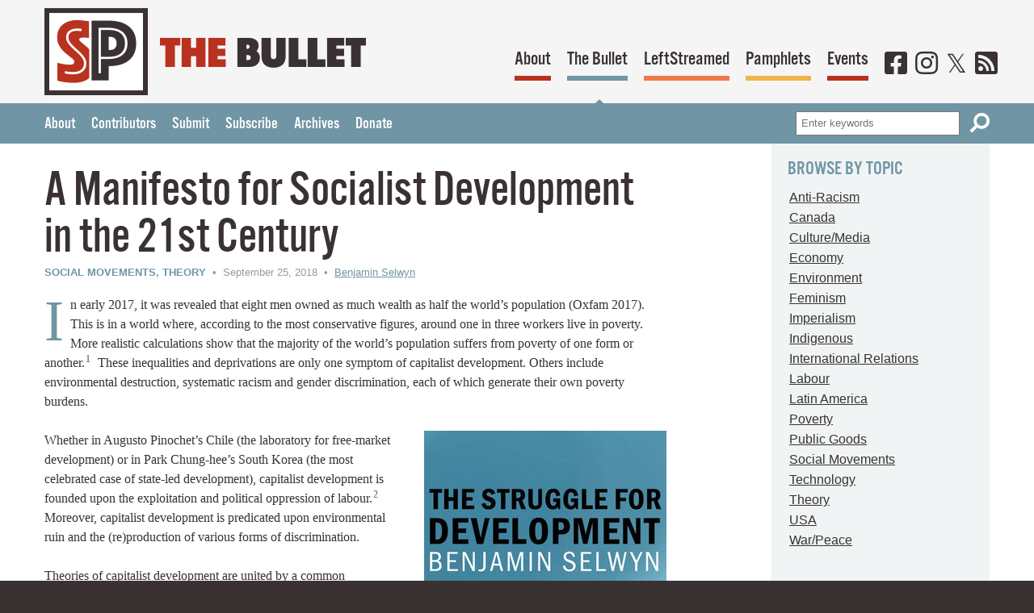

--- FILE ---
content_type: text/html; charset=UTF-8
request_url: https://socialistproject.ca/2018/09/manifesto-for-socialist-development-in-21st-century/
body_size: 35357
content:
<!DOCTYPE html>
<html lang="en-US">
<head>
<meta charset="UTF-8">
<meta name="viewport" content="width=device-width, initial-scale=1">
<meta name="theme-color" content="#b9321f">
<meta property="pance" content="pance">
<link rel="profile" href="http://gmpg.org/xfn/11">
<link rel="manifest" href="/manifest.json">
<link rel="apple-touch-icon" href="/images/ios/192.png">
<!-- TypeKit webfonts -->
<script src="https://use.typekit.net/jur1rlb.js"></script>
<script>try{Typekit.load({ async: true });}catch(e){}</script>

<!-- IE fixes -->
<!--[if lt IE 8]>
	<style type="text/css">.group{display:inline-block;}</style>
<![endif]-->

<!-- wp_head() below this line -->
<title>A Manifesto for Socialist Development in the 21st Century &#8211; Socialist Project</title>
<meta name='robots' content='max-image-preview:large' />
<link rel="alternate" title="oEmbed (JSON)" type="application/json+oembed" href="https://socialistproject.ca/wp-json/oembed/1.0/embed?url=https%3A%2F%2Fsocialistproject.ca%2F2018%2F09%2Fmanifesto-for-socialist-development-in-21st-century%2F" />
<link rel="alternate" title="oEmbed (XML)" type="text/xml+oembed" href="https://socialistproject.ca/wp-json/oembed/1.0/embed?url=https%3A%2F%2Fsocialistproject.ca%2F2018%2F09%2Fmanifesto-for-socialist-development-in-21st-century%2F&#038;format=xml" />
<style id='wp-img-auto-sizes-contain-inline-css' type='text/css'>
img:is([sizes=auto i],[sizes^="auto," i]){contain-intrinsic-size:3000px 1500px}
/*# sourceURL=wp-img-auto-sizes-contain-inline-css */
</style>
<link rel='stylesheet' id='wp-block-library-css' href='https://socialistproject.ca/wp/wp-includes/css/dist/block-library/style.min.css' type='text/css' media='all' />
<style id='global-styles-inline-css' type='text/css'>
:root{--wp--preset--aspect-ratio--square: 1;--wp--preset--aspect-ratio--4-3: 4/3;--wp--preset--aspect-ratio--3-4: 3/4;--wp--preset--aspect-ratio--3-2: 3/2;--wp--preset--aspect-ratio--2-3: 2/3;--wp--preset--aspect-ratio--16-9: 16/9;--wp--preset--aspect-ratio--9-16: 9/16;--wp--preset--color--black: #000000;--wp--preset--color--cyan-bluish-gray: #abb8c3;--wp--preset--color--white: #ffffff;--wp--preset--color--pale-pink: #f78da7;--wp--preset--color--vivid-red: #cf2e2e;--wp--preset--color--luminous-vivid-orange: #ff6900;--wp--preset--color--luminous-vivid-amber: #fcb900;--wp--preset--color--light-green-cyan: #7bdcb5;--wp--preset--color--vivid-green-cyan: #00d084;--wp--preset--color--pale-cyan-blue: #8ed1fc;--wp--preset--color--vivid-cyan-blue: #0693e3;--wp--preset--color--vivid-purple: #9b51e0;--wp--preset--gradient--vivid-cyan-blue-to-vivid-purple: linear-gradient(135deg,rgb(6,147,227) 0%,rgb(155,81,224) 100%);--wp--preset--gradient--light-green-cyan-to-vivid-green-cyan: linear-gradient(135deg,rgb(122,220,180) 0%,rgb(0,208,130) 100%);--wp--preset--gradient--luminous-vivid-amber-to-luminous-vivid-orange: linear-gradient(135deg,rgb(252,185,0) 0%,rgb(255,105,0) 100%);--wp--preset--gradient--luminous-vivid-orange-to-vivid-red: linear-gradient(135deg,rgb(255,105,0) 0%,rgb(207,46,46) 100%);--wp--preset--gradient--very-light-gray-to-cyan-bluish-gray: linear-gradient(135deg,rgb(238,238,238) 0%,rgb(169,184,195) 100%);--wp--preset--gradient--cool-to-warm-spectrum: linear-gradient(135deg,rgb(74,234,220) 0%,rgb(151,120,209) 20%,rgb(207,42,186) 40%,rgb(238,44,130) 60%,rgb(251,105,98) 80%,rgb(254,248,76) 100%);--wp--preset--gradient--blush-light-purple: linear-gradient(135deg,rgb(255,206,236) 0%,rgb(152,150,240) 100%);--wp--preset--gradient--blush-bordeaux: linear-gradient(135deg,rgb(254,205,165) 0%,rgb(254,45,45) 50%,rgb(107,0,62) 100%);--wp--preset--gradient--luminous-dusk: linear-gradient(135deg,rgb(255,203,112) 0%,rgb(199,81,192) 50%,rgb(65,88,208) 100%);--wp--preset--gradient--pale-ocean: linear-gradient(135deg,rgb(255,245,203) 0%,rgb(182,227,212) 50%,rgb(51,167,181) 100%);--wp--preset--gradient--electric-grass: linear-gradient(135deg,rgb(202,248,128) 0%,rgb(113,206,126) 100%);--wp--preset--gradient--midnight: linear-gradient(135deg,rgb(2,3,129) 0%,rgb(40,116,252) 100%);--wp--preset--font-size--small: 13px;--wp--preset--font-size--medium: 20px;--wp--preset--font-size--large: 36px;--wp--preset--font-size--x-large: 42px;--wp--preset--spacing--20: 0.44rem;--wp--preset--spacing--30: 0.67rem;--wp--preset--spacing--40: 1rem;--wp--preset--spacing--50: 1.5rem;--wp--preset--spacing--60: 2.25rem;--wp--preset--spacing--70: 3.38rem;--wp--preset--spacing--80: 5.06rem;--wp--preset--shadow--natural: 6px 6px 9px rgba(0, 0, 0, 0.2);--wp--preset--shadow--deep: 12px 12px 50px rgba(0, 0, 0, 0.4);--wp--preset--shadow--sharp: 6px 6px 0px rgba(0, 0, 0, 0.2);--wp--preset--shadow--outlined: 6px 6px 0px -3px rgb(255, 255, 255), 6px 6px rgb(0, 0, 0);--wp--preset--shadow--crisp: 6px 6px 0px rgb(0, 0, 0);}:where(.is-layout-flex){gap: 0.5em;}:where(.is-layout-grid){gap: 0.5em;}body .is-layout-flex{display: flex;}.is-layout-flex{flex-wrap: wrap;align-items: center;}.is-layout-flex > :is(*, div){margin: 0;}body .is-layout-grid{display: grid;}.is-layout-grid > :is(*, div){margin: 0;}:where(.wp-block-columns.is-layout-flex){gap: 2em;}:where(.wp-block-columns.is-layout-grid){gap: 2em;}:where(.wp-block-post-template.is-layout-flex){gap: 1.25em;}:where(.wp-block-post-template.is-layout-grid){gap: 1.25em;}.has-black-color{color: var(--wp--preset--color--black) !important;}.has-cyan-bluish-gray-color{color: var(--wp--preset--color--cyan-bluish-gray) !important;}.has-white-color{color: var(--wp--preset--color--white) !important;}.has-pale-pink-color{color: var(--wp--preset--color--pale-pink) !important;}.has-vivid-red-color{color: var(--wp--preset--color--vivid-red) !important;}.has-luminous-vivid-orange-color{color: var(--wp--preset--color--luminous-vivid-orange) !important;}.has-luminous-vivid-amber-color{color: var(--wp--preset--color--luminous-vivid-amber) !important;}.has-light-green-cyan-color{color: var(--wp--preset--color--light-green-cyan) !important;}.has-vivid-green-cyan-color{color: var(--wp--preset--color--vivid-green-cyan) !important;}.has-pale-cyan-blue-color{color: var(--wp--preset--color--pale-cyan-blue) !important;}.has-vivid-cyan-blue-color{color: var(--wp--preset--color--vivid-cyan-blue) !important;}.has-vivid-purple-color{color: var(--wp--preset--color--vivid-purple) !important;}.has-black-background-color{background-color: var(--wp--preset--color--black) !important;}.has-cyan-bluish-gray-background-color{background-color: var(--wp--preset--color--cyan-bluish-gray) !important;}.has-white-background-color{background-color: var(--wp--preset--color--white) !important;}.has-pale-pink-background-color{background-color: var(--wp--preset--color--pale-pink) !important;}.has-vivid-red-background-color{background-color: var(--wp--preset--color--vivid-red) !important;}.has-luminous-vivid-orange-background-color{background-color: var(--wp--preset--color--luminous-vivid-orange) !important;}.has-luminous-vivid-amber-background-color{background-color: var(--wp--preset--color--luminous-vivid-amber) !important;}.has-light-green-cyan-background-color{background-color: var(--wp--preset--color--light-green-cyan) !important;}.has-vivid-green-cyan-background-color{background-color: var(--wp--preset--color--vivid-green-cyan) !important;}.has-pale-cyan-blue-background-color{background-color: var(--wp--preset--color--pale-cyan-blue) !important;}.has-vivid-cyan-blue-background-color{background-color: var(--wp--preset--color--vivid-cyan-blue) !important;}.has-vivid-purple-background-color{background-color: var(--wp--preset--color--vivid-purple) !important;}.has-black-border-color{border-color: var(--wp--preset--color--black) !important;}.has-cyan-bluish-gray-border-color{border-color: var(--wp--preset--color--cyan-bluish-gray) !important;}.has-white-border-color{border-color: var(--wp--preset--color--white) !important;}.has-pale-pink-border-color{border-color: var(--wp--preset--color--pale-pink) !important;}.has-vivid-red-border-color{border-color: var(--wp--preset--color--vivid-red) !important;}.has-luminous-vivid-orange-border-color{border-color: var(--wp--preset--color--luminous-vivid-orange) !important;}.has-luminous-vivid-amber-border-color{border-color: var(--wp--preset--color--luminous-vivid-amber) !important;}.has-light-green-cyan-border-color{border-color: var(--wp--preset--color--light-green-cyan) !important;}.has-vivid-green-cyan-border-color{border-color: var(--wp--preset--color--vivid-green-cyan) !important;}.has-pale-cyan-blue-border-color{border-color: var(--wp--preset--color--pale-cyan-blue) !important;}.has-vivid-cyan-blue-border-color{border-color: var(--wp--preset--color--vivid-cyan-blue) !important;}.has-vivid-purple-border-color{border-color: var(--wp--preset--color--vivid-purple) !important;}.has-vivid-cyan-blue-to-vivid-purple-gradient-background{background: var(--wp--preset--gradient--vivid-cyan-blue-to-vivid-purple) !important;}.has-light-green-cyan-to-vivid-green-cyan-gradient-background{background: var(--wp--preset--gradient--light-green-cyan-to-vivid-green-cyan) !important;}.has-luminous-vivid-amber-to-luminous-vivid-orange-gradient-background{background: var(--wp--preset--gradient--luminous-vivid-amber-to-luminous-vivid-orange) !important;}.has-luminous-vivid-orange-to-vivid-red-gradient-background{background: var(--wp--preset--gradient--luminous-vivid-orange-to-vivid-red) !important;}.has-very-light-gray-to-cyan-bluish-gray-gradient-background{background: var(--wp--preset--gradient--very-light-gray-to-cyan-bluish-gray) !important;}.has-cool-to-warm-spectrum-gradient-background{background: var(--wp--preset--gradient--cool-to-warm-spectrum) !important;}.has-blush-light-purple-gradient-background{background: var(--wp--preset--gradient--blush-light-purple) !important;}.has-blush-bordeaux-gradient-background{background: var(--wp--preset--gradient--blush-bordeaux) !important;}.has-luminous-dusk-gradient-background{background: var(--wp--preset--gradient--luminous-dusk) !important;}.has-pale-ocean-gradient-background{background: var(--wp--preset--gradient--pale-ocean) !important;}.has-electric-grass-gradient-background{background: var(--wp--preset--gradient--electric-grass) !important;}.has-midnight-gradient-background{background: var(--wp--preset--gradient--midnight) !important;}.has-small-font-size{font-size: var(--wp--preset--font-size--small) !important;}.has-medium-font-size{font-size: var(--wp--preset--font-size--medium) !important;}.has-large-font-size{font-size: var(--wp--preset--font-size--large) !important;}.has-x-large-font-size{font-size: var(--wp--preset--font-size--x-large) !important;}
/*# sourceURL=global-styles-inline-css */
</style>

<style id='classic-theme-styles-inline-css' type='text/css'>
/*! This file is auto-generated */
.wp-block-button__link{color:#fff;background-color:#32373c;border-radius:9999px;box-shadow:none;text-decoration:none;padding:calc(.667em + 2px) calc(1.333em + 2px);font-size:1.125em}.wp-block-file__button{background:#32373c;color:#fff;text-decoration:none}
/*# sourceURL=/wp-includes/css/classic-themes.min.css */
</style>
<link rel='stylesheet' id='sp_theme_styles-css' href='https://socialistproject.ca/content/themes/socialist-project/assets/css/styles.css' type='text/css' media='all' />
<script type="text/javascript" src="https://socialistproject.ca/content/cache/wpo-minify/1769258813/assets/wpo-minify-header-f9d3180c.min.js" id="wpo_min-header-0-js"></script>
<link rel="https://api.w.org/" href="https://socialistproject.ca/wp-json/" /><link rel="alternate" title="JSON" type="application/json" href="https://socialistproject.ca/wp-json/wp/v2/posts/2374" /><link rel="canonical" href="https://socialistproject.ca/2018/09/manifesto-for-socialist-development-in-21st-century/" />
<meta name="tec-api-version" content="v1"><meta name="tec-api-origin" content="https://socialistproject.ca"><link rel="alternate" href="https://socialistproject.ca/wp-json/tribe/events/v1/" />
<meta name="twitter:card" content="summary_large_image">
<meta name="twitter:site" content="@socialistprojct">
<meta name="twitter:creator" content="@socialistprojct">
<meta name="twitter:title" content="A Manifesto for Socialist Development in the 21st Century">
<meta name="description" content="In early 2017, it was revealed that eight men owned as much wealth as half the world’s population (Oxfam 2017). This is in a world where, according to the most conservative figures, around one in three workers live in poverty. More realistic calculations show that the majority of the world’s&hellip;">
<meta property="og:image" content="https://socialistproject.ca/content/uploads/2018/09/struggle-for-development-w.jpg">
<link rel='stylesheet' id='qtipstyles-css' href='https://socialistproject.ca/content/plugins/easy-footnotes/assets/qtip/jquery.qtip.min.css' type='text/css' media='' />
<link rel='stylesheet' id='easyfootnotescss-css' href='https://socialistproject.ca/content/plugins/easy-footnotes/assets/easy-footnotes.css' type='text/css' media='' />
<link rel='stylesheet' id='dashicons-css' href='https://socialistproject.ca/wp/wp-includes/css/dashicons.min.css' type='text/css' media='all' />
</head>
<body class="bullet">

<header id="top" class="global-header">
	<div class="wrapper group">
		<div class="logo group">
			<a href="/"><img src="https://socialistproject.ca/content/themes/socialist-project/assets/img/logo-sp.png" alt="Socialist Project" class="logo-sp"></a>
	<img src="https://socialistproject.ca/content/themes/socialist-project/assets/img/text-bullet.png" alt="The Bullet" class="logo-text">
			
</div>
	<nav>
		<ul class="primary-nav group">
			<li class="nav-about"><a href="/about">About</a></li>
			<li class="nav-bullet"><a href="/bullet">The Bullet</a></li>
			<li class="nav-leftstreamed"><a href="/leftstreamed">LeftStreamed</a></li>
			<li class="nav-pamphlets"><a href="/pamphlets">Pamphlets</a></li>
			<li class="nav-events"><a href="/events">Events</a></li>
			<li class="nav-social"><a href="https://www.facebook.com/socialistproject/" aria-label="Facebook" rel="noreferrer"><i class="fab fa-facebook-square" aria-hidden="true"></i></a></li>
			<li class="nav-social"><a href="https://www.instagram.com/socialistproject/" aria-label="Instagram" rel="noreferrer"><i class="fab fa-instagram" aria-hidden="true"></i></a></li>
			<li class="nav-social"><a href="https://x.com/socialistprojct/" aria-label="Twitter" rel="noreferrer"><i class="fab fa-twitter" aria-hidden="true"></i></a></li>
			<li class="nav-social"><a href="https://socialistproject.ca/feed/rss/" aria-label="RSS"><i class="fas fa-rss-square" aria-hidden="true"></i></a></li>
		</ul>
	</nav>
</div>
<div class="header-bar">
	<div class="wrapper group">
<ul id="menu-the-bullet" class="group"><li id="menu-item-1947" class="menu-item menu-item-type-post_type menu-item-object-page menu-item-1947"><a href="https://socialistproject.ca/bullet/about/">About</a></li>
<li id="menu-item-3947" class="menu-item menu-item-type-post_type menu-item-object-page menu-item-3947"><a href="https://socialistproject.ca/bullet/contributors/">Contributors</a></li>
<li id="menu-item-1948" class="menu-item menu-item-type-post_type menu-item-object-page menu-item-1948"><a href="https://socialistproject.ca/bullet/submit/">Submit</a></li>
<li id="menu-item-3937" class="menu-item menu-item-type-custom menu-item-object-custom menu-item-3937"><a href="http://socialistproject.ca/lists/?p=subscribe">Subscribe</a></li>
<li id="menu-item-1951" class="menu-item menu-item-type-post_type menu-item-object-page current_page_parent menu-item-1951"><a href="https://socialistproject.ca/bullet/archives/">Archives</a></li>
<li id="menu-item-1952" class="menu-item menu-item-type-post_type menu-item-object-page menu-item-1952"><a href="https://socialistproject.ca/about/donate/">Donate</a></li>
</ul>			
<form role="search" method="get" class="search-form" action="/search?">
	<label for="search-form-697556566b01e">Search</label>
	<input type="text" id="search-form-697556566b01e" class="input" placeholder="Enter keywords" value="" name="search_query">
	<button type="submit" class="icon-btn" aria-label="Search"><i class="fas fa-search fa-flip-horizontal" aria-hidden="true" title="Search"></i></button>
</form>
		</div>
	</div>
	<script>
		if ('serviceWorker' in navigator) {
			navigator.serviceWorker.register('/service-worker.js')
		}
	</script>
</header>

<div class="body">
<main class="bleed-bottom">
	<div class="wrapper group">
		
		<article class="bullet">
			
			<h1>A Manifesto for Socialist Development in the 21st&nbsp;Century</h1>
			<p class="metadata"><span class="metadata-category"><a href="https://socialistproject.ca/category/social-movements/" rel="category tag">Social Movements</a>, <a href="https://socialistproject.ca/category/theory/" rel="category tag">Theory</a></span> &nbsp;&bull;&nbsp; September 25, 2018 &nbsp;&bull;&nbsp; <a href="https://socialistproject.ca/author/benjamin-selwyn/" title="Posts by Benjamin Selwyn" class="author url fn" rel="author">Benjamin Selwyn</a></p>
			
			<p class="intro-text">In early 2017, it was revealed that eight men owned as much wealth as half the world’s population (Oxfam 2017). This is in a world where, according to the most conservative figures, around one in three workers live in poverty. More realistic calculations show that the majority of the world’s population suffers from poverty of one form or another.<span id='easy-footnote-1-2374' class='easy-footnote-margin-adjust'></span><span class='easy-footnote'><a href='#easy-footnote-bottom-1-2374' title='According to the International Labour Organization (ILO), in 2010 there were approximately 942 million working poor (almost one in three workers globally living on under $2 a day) (ILO 2013). The ILO calculates poverty levels using the World Bank’s extremely conservative nominal poverty lines of $1 and $2 (purchasing power parity) a day. Many experts on poverty argue that the World Bank’s poverty line is much too low, and they recommend that it be raised significantly, so that it is between four and 10 times higher (Edward 2006; Sumner 2016). At these levels, the majority of the world’s population lives in poverty.'><sup>1</sup></a></span> These inequalities and deprivations are only one symptom of capitalist development. Others include environmental destruction, systematic racism and gender discrimination, each of which generate their own poverty burdens.</p>
<p><img fetchpriority="high" decoding="async" width="300" height="470" class="alignright size-full wp-image-14919" src="https://socialistproject.ca/content/uploads/2018/09/struggle-for-development.jpg" alt="" />Whether in Augusto Pinochet’s Chile (the laboratory for free-market development) or in Park Chung-hee’s South Korea (the most celebrated case of state-led development), capitalist development is founded upon the exploitation and political oppression of labour.<span id='easy-footnote-2-2374' class='easy-footnote-margin-adjust'></span><span class='easy-footnote'><a href='#easy-footnote-bottom-2-2374' title='For the Chilean developmental experience under Pinochet, see Taylor (2006) and for South Korea’s development experience under Park, see Chang (2002).'><sup>2</sup></a></span> Moreover, capitalist development is predicated upon environmental ruin and the (re)production of various forms of discrimination.</p>
<p>Theories of capitalist development are united by a common conception of labour as a resource, or as an input into the development process. This is equally the case for the self-stated free-market followers of Adam Smith as it is for the statist followers of Friedrich List (Selwyn 2014, 2017). Such theories are united in viewing the world through the lens of capital, and they perform a major ideological role in fortifying capitalist development by encouraging the world’s poor to do so.</p>
<p>Such capital-centred development perspectives reproduce themselves in at least four ways: (i) they identify capital accumulation as the basis for the development of the poor; (ii) they identify elites (corporations and/or states) as drivers of capital accumulation; (iii) myriad actions, movements and struggles by the poor are disregarded (that is, not considered developmental), and are often considered to be hindrances to development; and (iv) as a consequence of point (iii), elite repression and exploitation of the poor is legitimized, especially when the latter contest capital-centred development.</p>
<p><span id="more-2374"></span></p>
<h3>Capitalist&nbsp;Transcendence?</h3>
<p>Is it possible to think of human development as a process that, rather than deepening capitalist exploitation, is based upon its transcendence? What might such an alternative, socialist, development strategy and agenda look like? Could it also solve problems of environmental destruction and overcome various forms of discrimination? This article’s aim is to contribute to such a conversation. It does so on the basis of a thought experiment.</p>
<p>Imagine that, in the near future, a labouring class movement, with support from a small farmer/peasant sector, conquers political and economic power in a poor country. This conquest occurs through a combination of parliamentary victories and mass, extra-parliamentary social struggles. Once such a conquest of power has been achieved, how might the previously capitalist political economy be transformed into a labouring class political economy? What kind of institutions might be established to channel, preserve and expand labouring class power? Where would the resources come from to pursue socialist development in a poor country? And what would socialist development policies look like?</p>
<p>This article argues that we need to think about socialist development strategies as <em>beginning</em> in a single state, one that exists within a capitalist geo-economic world system. A socialist development strategy in a poor state must contribute to (i) immediately ameliorating the conditions of the labouring classes within that state; (ii) establishing the foundations for the (re)production and expansion of labouring class power through a newly established state; and (iii) increasing the possibilities for other socialist states to emerge, and collaborate within (but ultimately beyond) the capitalist world system.</p>
<p>This article also argues that the material resources to ameliorate the conditions of labouring classes already exist in poor countries. It is often argued, even within socialist circles, that for socialist development to occur, a strong (capitalist) economic base must first be established. Such arguments are erroneous in strategy and in analysis. Strategically, they legitimate expanded capital accumulation and the continued subjection of labour to capital. Analytically, they fail to recognise the very significant amounts of already established wealth generated in poor countries.</p>
<p>The core issue here is not, therefore, the generation of more wealth upon which to found future socialist societies. It is, rather, the use of already existing wealth to ensure real human development for labouring classes. It is not wealth per se, but the <em>social relations</em> within and through which the wealth is generated and distributed that determines the feasibility of socialist development.</p>
<p>What follows advances a vision of development that can be thought of as a minimum utopia – “a form of society which could generally provide for its members the material and social bases of a … contented existence … from which the gravest social and political evils familiar to us have been removed” (Geras 1999: 44). As will be argued – from the possibilities of widespread wealth redistribution to the 10-point plan for socialist transformation – such a society can be constructed using already existing resources and practices. The key, however, is to deploy them in the context of, and contributing to, new and evolving social relations. The utopian elements in this article are not the policies, tools or practices necessary to generate the social basis for a contented existence. Rather, it is the prospect of new, non-capitalist social relations, within and through which such measures will be pursued. Given the myriad social relations that have existed throughout and across humanity, it seems worthy to consider the merits of attempting to construct new ones, if they appear more likely to contribute to the establishment of such a contented society.</p>
<h3>Intermittent Revolution<span id='easy-footnote-3-2374' class='easy-footnote-margin-adjust'></span><span class='easy-footnote'><a href='#easy-footnote-bottom-3-2374' title='The term intermittent revolution is derived from Tugal&amp;nbsp;(2016).'><sup>3</sup></a></span></h3>
<p>The initial conquest of political power by labouring classes will not mean the transcendence of capitalism. Rather, it will represent a new, heightened, phase of the struggle for a transition to an alternative mode of production. It will be undertaken using tools inherited from the past:</p>
<blockquote><p>“It must be kept in mind that the new forces of production and relations of production do not develop out of nothing, nor drop from the sky, nor from the womb of the self-positing Idea; but from within an antithesis to the existing development of production and the inherited, traditional relations of property.” (Marx 1993: 278)</p></blockquote>
<p>There will be numerous firms where capital – labour relations still exist. Large numbers of unemployed workers will be seeking work and incomes. Households will still, in all probability, be women-led, dependent upon work-based incomes, and orientated toward (re)producing current and future generations of workers. The majority of land will probably be held by a small minority of capitalist farmers and/or landowners. Foreign trade will occur on capitalist terms. Financial institutions and their power within the economy will remain highly concentrated. Gender, racial and ethnic discriminations will continue to exist. Democratic institutions will be dysfunctional from the perspective of establishing a genuinely participatory society.</p>
<p>Under such circumstances, the policies and strategies of an emergent socialist state need to simultaneously expand and enhance the dynamism of labouring class power, whilst reducing the power of capital. Much time will be required to subordinate capitalist social relations to socialist relations. Precisely because of this drawn-out, contradiction-laden process, it is doubly necessary to consider how an emerging labouring class state can maintain the initial enthusiasm and energy of the classes that have created it, facilitate their enhanced social reproduction, and contribute, <em>at an unknown time in the future</em>, to the global expansion of socialist human development.</p>
<p>The process of enhancing labouring class power can be conceptualised as an intermittent revolution (Tugal 2016). Such transformations will occur over the short, medium and long term, and will take many forms, including the construction of: alternative institutions (cooperatives and communes); alternative means of securing and expanding the means of survival (the production and distribution of food and other basic needs); new systems of participatory education, and the medium and longer-term accumulation of political experience (of defending and extending labouring class power). An outward-looking foreign policy can complement the domestic extension of labouring class power, through collaborating with international social movements to construct solidarity for the new regime (and crucially, to defend it from hostile intervention) and, when opportunities arise, to extend the process internationally of labouring class power.</p>
<p>The initial emergence and establishment of a democratic labouring class state in one country is the precondition for the emergence of other such states. And, the advent of the latter is necessary in order to preserve the gains of the former over the long run. In all likelihood, there will be a significant time lag between the emergence of the first such state, and its global multiplication. It is within this time lag that a socialist development strategy must be formulated and pursued.</p>
<h3>Reabsorption of the State by Society<span id='easy-footnote-4-2374' class='easy-footnote-margin-adjust'></span><span class='easy-footnote'><a href='#easy-footnote-bottom-4-2374' title='This section draws heavily from Lebowitz (2015: 183–84) and Harnecker&amp;nbsp;(2014).'><sup>4</sup></a></span></h3>
<p>After studying the Paris Commune, Karl Marx argued that it was “the political form at last discovered under which to work out the economical emancipation of labour,” as it would “serve as a lever for uprooting the economical foundations upon which rests the existence of classes, and therefore of class rule” (Marx 1966 [1871]). He characterized the radical process of changing social relations, and in particular of the relation of state to society as</p>
<blockquote><p>“[T]he reabsorption of the state power by society as its own living forces instead of as forces controlling and subduing it, by the popular masses themselves, forming their own force instead of the organized force of their suppression – the political form of their social emancipation.” (Marx 1966 [1871])</p></blockquote>
<p>Societal reabsorption of the state is required to subordinate and transform capitalist social relations. Three organizational principles can contribute to thinking through how such a transformative process might occur (Lebowitz 2015).</p>
<p><b>Social ownership of the means of production:</b> Capitalist “[c]ommodity production has been the social form under which the most completely developed system of social interdependence in human history has been achieved” (Barker 1998: 3). However, the means of production are directed autocratically, in accordance with market imperatives of competitive capital accumulation. Such ownership structures deprive workers of any say over how and to what end production is orientated and reduces them to “objects” to be manipulated by managerial “subjects.” Social ownership of the means of production, by contrast, would reconstitute decision-making as a collective democratic process.</p>
<p><b>Labour-led social production:</b> The <em>social ownership</em> of the means of production facilitates the <em>social direction</em> of production through worker–community cooperation. Such cooperation is an essential property of an emergent socialist society for two reasons. First, because it limits, reduces and eventually eliminates production based on autocratic and anarchic competition. Second, because the lifeblood of socialist development is cooperation (within and beyond workplaces).</p>
<p><b>Identification and satisfaction of communal needs and </b><b>purposes:</b> Under capitalism rival firms vie to secure competitive advantage. Labouring class households and individual members compete against each other to secure the best jobs. Communal-based organizations, organized within and beyond workplaces represent an alternative logic of social reproduction. The identification and satisfaction of communal needs and purposes will be predicated upon cooperation within and between workplaces and communities.</p>
<p>How might these organizational principles be put into practice? A process of decentralized, local-level participatory planning represents one possible method (Harnecker 2014). Under such a system, the social energy generated by planning (drawing up and enacting a plan) flows upwards – from the local to the national level – rather than only downwards by firms and states, as under capitalism. A principle informing such a process is that “everything that can be done at the lower level should be decentralized to this level” (Harnecker 2014). The national economy will be reorganized toward achieving these objectives. Needs and objectives that cannot be met at the local level will be transmitted upwards, to higher planning bodies, which can be incorporated into more general resource generation and allocation strategies.</p>
<p>The establishment and transmission upwards of democratic planning impulses require appropriate scales of participatory planning. Such different but interdependent scales can be constituted by neighbourhood communities, communes, city/municipality councils and national state bodies (Lebowitz 2015).</p>
<p>Within a neighbourhood community, neighbours can meet regularly to discuss with each other what kind of community they want to live in, and then to identify and coordinate the communities’ needs and capabilities of fulfilling those needs. The likelihood of a precise match between community needs and the ability to fulfil those needs is small. The purpose of local-level planning is, in part, therefore, to identify and communicate upwards what additional resources are required and what surplus capacities are available.</p>
<p><img decoding="async" width="600" height="525" class="alignright size-full wp-image-14920" src="https://socialistproject.ca/content/uploads/2018/09/capitalism-1776.png" alt="" />The commune represents the next scale of decentralized participatory planning. It combines various neighbourhoods and workplaces. Information from the communities is assembled and discussed within workplaces. Can workers satisfy the needs of the communities which comprise the commune? Under capitalism, where production is orientation toward the generation of exchange values (for profitable sale onto markets) such considerations are secondary (if at all) to those of profit-maximization. Under an emergent socialist society, the identification of, and attempts to meet, local needs begins the process of substituting use values (goods produced to satisfy labouring class needs) for exchange values. Through communal meetings the councils can generate data on: (i) Needs that can be and are satisfied by and within the community and commune; (ii) needs that cannot be satisfied by the community (which need further assistance from the commune and beyond); (iii) workplaces’ surplus capacity (that can contribute to meeting needs of other communities and communes).</p>
<p>Surplus capacity and unmet needs are communicated further up the participatory planning chain to larger-scale units – from <em>communal cities </em>to the <em>national state</em>. As communes draw up their list of needs, their (in)abilities to meet them and their surplus capacities, the national-level state commune can assess how to generate and allocate resources. Where there are excess needs, discussions will revolve around mechanisms to increase output, the (regional or social) reallocation of resources, and/or possibilities for reducing the satisfaction of some needs.</p>
<p>Through decentralized participatory planning participants attain knowledge about resource availability, production and allocation. In her distillation of the experiences of decentralized participatory planning in Brazil, Venezuela and India, Marta Harneker (2014) writes how it represents a double process:</p>
<blockquote><p>“[F]irst … the plan, which has been elaborated in a participatory manner; and a second … the transformation of people through their practice … [It] is an educational process in which those that participate learn to enquire about the causes of things, to respect the opinion of others, to understand that the problems they face are not exclusive to their street or neighbourhood but are related to the overall situation of the economy, the national social situation, and even the international situation … Through this, new relations of solidarity and complementarity are created that place the emphasis on the collective rather than the individual.”</p></blockquote>
<p>Decentralized participatory planning will require some central coordination, and ultimately the power to determine resource allocation. Its extent cannot be determined in the abstract, and would depend on considerations ranging from variations in different communes’ abilities to meet their needs, to changing global circumstances.</p>
<h3>Reclaiming Social&nbsp;Wealth</h3>
<p>The core argument in this section is that the redistribution of wealth through the transformation of social relations represents the fastest means to alleviate poverty, and, in so doing, establishes genuinely progressive possibilities and processes of human development. It is often objected that while such redistribution would contribute to meaningful human development in already-wealthy countries (where the pie to be redistributed is relatively large), it is unlikely to do so in relatively poor countries. These countries, rather, need to accumulate wealth prior to redistributing it, and consequently, they must undergo a process of rapid capitalist development. Non-capitalist development is thus precluded for one, or many, generations.</p>
<p>Such arguments often take for granted, or simply ignore, ways in which capitalist classes in poor countries are able to accumulate wealth, often offshore, and shield it from national taxation and potentially democratically determined use. For example, a recent study by Ndikumana and Boyce (2011) show how:</p>
<blockquote><p>“[S]ub-Saharan Africa experienced an exodus of more than $700-billion in capital flight since 1970 … Africa is a net creditor to the rest of the world in the sense that its foreign assets exceed its foreign liabilities. But there is a key difference between the two: the assets are in the hands of private Africans, while the liabilities are public, owed by the African people at large through their governments.”</p></blockquote>
<p>This is compared to Africa’s $177 billion in external debts (Ndikumana and Boyce 2011). James S Henry (2012); Shaxson et al (2012); Boyce (2011) provides data for 139 “mostly low-middle income countries” and notes that</p>
<blockquote><p>“[T]raditional data shows aggregate external debts of $4.1-trillion at the end of 2010. But take their foreign reserves and unrecorded offshore private wealth into account, and the picture reverses: they had aggregate net debts of <em>minus $10.1-13.1 trillion</em>&#8230; [T]hese countries are big net creditors, not debtors. [However], their assets are held by a few wealthy individuals, while their debts are shouldered by their ordinary people through their governments.”<span id='easy-footnote-5-2374' class='easy-footnote-margin-adjust'></span><span class='easy-footnote'><a href='#easy-footnote-bottom-5-2374' title='For report, see Henry (2012); Shaxson et al (2012); Boyce (2011).'><sup>5</sup></a></span></p></blockquote>
<p>Deborah Rogers and Bálint Balázs (2016) demonstrate that in very poor countries, a relatively small distribution of wealth from rich to poor could eliminate poverty:</p>
<blockquote><p>“Using numbers which approximate those of Bangladesh in 1995–96, a redistribution of 3% of the income from the top quintile (reduced from 40.2% to 37.2%) to the bottom quintile (raised from 9.3% to 12.3%) results in a reduction in extreme poverty from 20% to 0%.”</p></blockquote>
<p>They continue:</p>
<blockquote><p>“Attempting to reduce poverty by a similar amount through growth of the economy requires an expansion of total income of approximately 45%.” (Rogers and Balázs 2016: 62)</p></blockquote>
<p>In a similar vein, Chris Hoy and Andy Sumner show how very limited wealth redistribution (through, for example, redirection of fuel subsidies away from their relatively well-off beneficiaries to the poor) can have significant effects: “most developing countries have the financial capacity to end poverty at the … $1.90, or a slightly higher line of $2.50 and potentially $5 a day (Hoy and Sumner 2016: 3).</p>
<p>In these calculations, a rather conservative (money-based) definitions of poverty are used. Moreover, these calculations presume limited wealth redistribution <em>within</em> the still-existing capitalist social structures.</p>
<p>Our conception of socialist development entails a broader, social, conception of wealth. It includes not just income and money, but the means of producing social wealth itself – from land and workplaces, to the natural environment. Under capitalism, this wealth is socially produced but privately owned. Our objectives are to transform, radically, the production of society’s wealth through socializing its ownership and its democratic direction.</p>
<p>The distribution of money wealth represents a necessary first step to eliminating poverty. However, such measures have their limits as wealth distribution requires its prior production. How might a socialist organization and distribution of the production of social wealth contribute to further improving the conditions of a poor country’s population?</p>
<p><b>A 10-Point Plan</b></p>
<p>The following discussion comprises a 10-point plan for socialist development. Before going any further, it should be stated, with 100% clarity, that every case of socialist development will be different, depending on resource base (including poverty levels), the particular constitution (including political alliances) of labouring class power, and crucially, whether they are earlier or later developers (with the latter probably finding themselves in a more favourable international situation due to assistance from earlier socialist developers).</p>
<p>While each form of socialist development will be historically, geographically and socially specific, given the global extent of capitalism they will confront similar challenges. The power of capital will have to be dismantled, albeit in ways that do not destroy society. The challenge will be to use what is available (inherited from the capitalist past) to construct something new (a socialist future).</p>
<p>Many of the proposals suggested below are, in the absence of broader social transformation, compatible with capitalism. Some of them have been implemented already. If these policies are compatible with contemporary capitalist development, then why and how could they contribute to socialist development? Whether a policy contributes to capitalist or socialist development depends upon the social relations within which it occurs and the objectives which it serves. Policies can help engender socialist development if they contribute to the radical transformation of social relations. Progressive policies in the absence of social transformation will leave capitalist power intact, ready and able to undermine labouring class gains.</p>
<h3>Banks, Money and Economic&nbsp;Democracy</h3>
<p>Money and private banks do not represent natural means and institutions for financial intermediation. On the contrary, they contribute directly to capitalism’s growth dynamic, to class and regional differentiation, and to the concentration of capitalist power. Money and banks are social resources that can be held publicly or privately. They can serve either democratic or autocratic needs. The global financial system is not simply a mechanism through which money is allocated. Rather, it is a system of power which guarantees continued flows of global resources toward the Dollar-Wall Street Regime (Gowan 1999).</p>
<p>The first objective will be to cancel what we consider to be odious debts (debts incurred by the previous administration for the benefits of capitalist rather than labouring classes). We will introduce capital controls. Such controls, determined and implemented by a labouring class state will regulate the movement of capital in and out of the country, and are necessary for engendering socialist development strategies (Crotty and Epstein 1996). Such controls will regulate the export of money and finance (to prevent capital flight and subject domestic capital to domestic democratic imperatives). They will also serve to guide foreign investment toward socially dynamic and beneficial ventures, potentially in collaboration with local firms. As capital’s exit options (which it uses to extract concessions from labour) are closed down, domestically generated resources which are still held in private hands will be invested domestically, under increasingly democratically determined conditions.</p>
<p>Under capitalism, banks effectively create money through loans (so-called “sight money”) (Mellor 2005). These accounts require growth to repay interest (which are typically lower for those who already have accumulated large stocks of money and higher for those without money). Central banks and states enforce the power of private banks by regulating the money supply to ensure that workers can only obtain money through selling their labour power, through (interest-based) loans, or by very limited welfare provision.</p>
<p>Under capitalism scarcity is a consequence of class relations – of workers’ lack of control over means of producing social wealth. An increasingly democratic society can begin to eliminate this scarcity by socializing finance – by integrating it into emergent cooperative structures, and by gradually replacing money derived from wages with a universal basic income/grant (Standing 2017).</p>
<p>Money will increasingly be conceptualized and function as a public resource, and as an instrument of socialist development (Mellor 2012). A new accounting system – encompassing local- and national-level associations – will calculate (i) the population’s basic and extended needs (ranging from food consumption to infrastructure development requirements), and (ii) the nation’s available resources. Money will be distributed through state bank accounts to individuals and associations, in order to match societies’ resources (from raw material to labour) with its democratically-determined requirements/needs.</p>
<p>Rather than the state relying on taxation to raise and invest money, money will be invested based on calculations of democratically determined need and resource availability. Where too much money is distributed (potentially leading to inflation), public taxation will be used to reduce the money supply. Remaining commercial banks will be transformed into intermediaries (between depositors and borrowers) and their operating costs will be met by user fees.</p>
<h3>A Universal Basic&nbsp;Income</h3>
<p>Capitalist exploitation occurs because labouring classes lack the resources (such as money and land) to sustain themselves, and are compelled to sell their labour power for wages. A universal basic income (UBI) can contribute to eliminating this compulsion, the construction of a solidarity-based political economy, and to the socialization of reproductive labour. It will also, immediately, alleviate many forms of deprivation and poverty.</p>
<p>Cash transfers in poor countries have helped combat poverty. For example, in the 2000s cash transfer programmes in Malawi helped raise school attendance among girls by 40%, and in Namibia, they cut malnutrition (from 42% to 10%) and truancy (from 40% to almost 0%).</p>
<p>The UBIs are affordable even for states with initially limited budgets and large poor populations. Cutting and/or eliminating subsidies to firms that do not produce for the (democratically determined) social good, and to better-off sections of the population can fund such grants initially (Bardhan 2016).</p>
<p>The UBI will have one condition attached to it. Every able-bodied adult recipient will have a duty to carry out some unpaid household work within their communities to support and care for those who are unable to take care of themselves. Only those who already do so will be exempt from the condition. Existing wealth and resources will, through redistribution, generate the increasingly free public provision of caring activities (such as nurseries, old people’s homes, communal dining facilities, and basic health facilities). The UBI will complement such caring arrangements and will contribute to the restructuring of gender-relations by socially recognising and distributing this work among the male population, and by reducing the amount of women’s domestic reproductive work (Elson 1988).</p>
<h3>Industrial Policy for a Green&nbsp;Transformation</h3>
<p>The social ownership and direction of industry will contribute to establish socialist development. The radical socialist National Union of Metalworkers of South Africa (NUMSA) argues that the most effective way to democratise the South African economy is by nationalizing the lucrative mining sector. It draws on the 1955 Freedom Charter:</p>
<blockquote><p>“The people shall share in the country’s wealth! The national wealth of our country, the heritage of South Africans, shall be restored to the people; the mineral wealth beneath the soil, the banks and monopoly industry shall be transferred to the ownership of the people as a whole; all other industry and trade shall be controlled to assist the well-being of the people; all people shall have equal rights to trade where they choose, to manufacture and to enter all trades, crafts and professions.” (SAHO 2011)</p></blockquote>
<p>A socialist industrial policy aims to <em>shift</em> manufacturing away from exchange value (for profit) toward the production of use values (to serve workers’ and the wider communities’ needs). The transformation will be managed to maintain some foreign exchange earnings to purchase essential goods that cannot be produced locally. It will also aim to shift manufacturing away from fossil fuels and toward renewable energy-based production through investments in the latter. Export-orientated industries will be run by workers’ councils, integrated into decentralized planning organizations.</p>
<p>Our industrial policy will seek to generate an appropriate mix of high- and low-tech activities orientated toward the satisfaction of basic (and extended) needs. Large-scale investments will be orientated toward generating a national green-energy generation system – comprising a mix of small-scale solar technology and larger-scale wind turbines connected to a national grid.</p>
<p>Relatively low-tech industrial research and development (R&amp;D) and expansion will focus on areas such as the production and widespread distribution of stove heaters (such as rocket stoves), ceramic water purifiers, solar-powered desalination devices, toilet systems, lighting (for example, gravity-powered lights), solar-heated showers, solar-powered light bulbs, pot-in-pot refrigeration systems, bike-powered water-pumps.</p>
<p>Higher-end technological shifts will include transforming<b> </b>auto-plants into factories producing bicycles, buses and trains; beauty products into health-orientated pharmaceuticals; advertising into popular education, and arms into domestic appliances.</p>
<p>Intersectoral articulation between industry and agriculture will raise productivity in agriculture and establish a dynamic, innovative and adaptive industrial sub-sector. Agricultural–industrial producer forums will be established to identify challenges and ways of meeting them, for example, through yield-enhancing investments in biotechnology.</p>
<p>The state will invest in establishing small-scale workshops in local communities; where possible these workshops will be fitted with 3D printers. Such investments will make possible the expansion of neighbourhood economies based on appropriate technologies. Community workshops would enable local-level production of many things that were previously only accessible through purchase. They would also serve as recycling centres, locations for surplus exchange, and information exchange (Trainer 1996). A shift away from fossil fuel-powered cars will be stimulated by the mass production and distribution of bicycles, and the construction of cycle paths throughout urban and rural spaces.</p>
<p>State investments in R&amp;D will facilitate technology and knowledge transfers. These will be facilitated and encouraged by non-market forms of exchange, such as open-access and peer-to-peer relations (contemporary examples include Wikipedia, copyleft and various forms of open-sourced software).</p>
<h3>Agrarian&nbsp;Reform</h3>
<p>The global concentration of land is a product of imperialism, capitalist-market imperatives and state support for land-based capital (Akram-Lodhi 2015). This concentration and the prevailing export-orientated agro-industrial “model” of agriculture denies workers access to the land and underpins the existence and expansion of a surplus, unemployed, population. It is also a causal factor in the “paradox” of scarcity (lack of food for large segments of the worlds’ poor) within abundance (global overproduction) (McMichael 1994).</p>
<p>The objectives of an agrarian reform are to (i) contribute to the achievement of national food security (where enough food is produced to satisfy the populations’ needs), and (ii) to generate high-quality employment. In contrast to the prior examples of pro-capitalist agrarian reform, these objectives serve the goal of de-commodifying land, food and natural resources, and, in so doing, establishing a society where adequate food consumption becomes a real human right.</p>
<p>Such objectives and goals do exist within a system of constraints. In particular, export agriculture often generates foreign exchange for necessary imports that cannot yet be produced domestically. Like the industrial strategy, therefore, the proposals for agrarian reform are based on a conception of a mixed agrarian system. Immediate reforms will include the transformation of ownership of large export-orientated estates – from capitalist owners to workers’ cooperatives. These cooperatives will, in conjunction with national objectives, combine export-production for foreign exchange with nationally orientated production for consumption.</p>
<p>The small-scale family farming sector will be preserved, but land would cease to be a (vendible) commodity. The universal basic income would provide social security for workers and family farmers (at times when they cannot produce). Common lands would be preserved and expanded.</p>
<p>The objective of achieving de-commodified food security, where food is a basic human right independent of purchasing power, will be sought through multilevel (from local communities to national state) investments to enhance sustainable, low-input agricultural productivity, and through low- and high-tech R&amp;D. Low-tech R&amp;D includes facilitating, building and conserving soil fertility, using biological controls for diseases, insects and weeds, intercropping, seed saving and selection, smaller-scale multiple harvesting cycles, and the integration of small-scale pasturing and grazing (Weis 2010: 334). High-tech R&amp;D includes raising productivity through developing new plant varieties. As Kloppenburg (2010: 379) suggests, “[p]articipatory plant breeding offers a modality through which the labour power of millions of farmers can be synergistically combined with the skills of a much smaller set of plant breeders.”</p>
<p>Agrarian reform would extend into urban centres. Unused buildings can be transformed into greenhouses, flat roofs can be used as new growing spaces, unnecessary roads can be transformed into fields, allotments and parks, home gardening will be encouraged and facilitated through provision of inputs, technologies and permaculture education. As Ted Trainer (1996: 139) puts it</p>
<blockquote><p>“[m]ost of this urban space can … be developed into permaculture forest-gardens, densely packed with mostly perennial plants so that settlements have permanent self-maintaining sources of food and many inputs for small craft producers.”</p></blockquote>
<h3>Protecting and Learning from Indigenous&nbsp;Peoples</h3>
<p>From “the discovery” of America in 1492 to contemporary globalization, land-grabbing, dispossession of indigenous peoples and the despoliation of natural environments have underpinned capitalism’s geographical expansion (Clarke and Foster 2009). Indigenous peoples have, however, often been at the forefront of opposing capitalist expansion and depredation, and attempting alternative ways to live in conjunction with the natural environment. Joan Martinez-Alier (2003) refers to these struggles as the environmentalism of the poor. Whilst preserving their land and cultural rights, an emergent socialist state will also establish forums to share knowledge and practice between communities. The protection and preservation of indigenous people’s right to live according to their practices can potentially inform our conception of socialist development.</p>
<p>In parts of Latin America, the discourse and practice of <em>sumak kawsay </em>or <em>buen vivir</em> (living well) represents an alternative, potentially anti-capitalist conception of human development. It advocates “living in plenitude, knowing how to live in harmony with cycles of mother Earth, of the cosmos, of life and of history, and in balance with every form of existence in the state of permanent respect” (Mamani 2010: 32).</p>
<h3>Foreign&nbsp;Policy</h3>
<p>The foreign policy will be founded upon a dual approach. On the one hand, the guiding principle of external relations is non-aggression and the search for peaceful coexistence with capitalist powers. And on the other, we will establish links with social movements around the globe that strive to transform their societies. The assistance to these movements will consist of the demonstration effect. Information and practical knowledge about short-term successes will be disseminated and will assist social movements and interpret them in the context of longer-term social-transformative objectives.</p>
<p>There will be an attempt to participate in international debates about alternative development strategies, to promote experience, and explain its possibility and the extent of its applicability elsewhere. The objectives will be to (i) strengthen global transformative social movements to help them achieve their objectives, (ii) generate labouring class pressures upon progressive capitalist states (that is, states “governed” by progressive parties) to provide us with development assistance, and (iii) to facilitate similar pressures from below to preclude interventions by hostile capitalist states designed to undermine transformative agenda.</p>
<p>The aim is to raise and promote the cause for a global living wage, form political alliances with movements, organizations and institutions as a means of maintaining pressure for this and related policies, and generating collaborative global networks.</p>
<p>It is also hoped that in the medium-long term other states will undergo a complementary process of social transformation, and these states will be integrated into a global social commonwealth, and knowledge and resources will be constructed and transferred between progressive states.</p>
<h3>Economic Foreign&nbsp;Policy</h3>
<p>As part of the economic foreign policy, there will be a demand that the international community generates a collective agenda to combat environmental destruction. The perspective will be adopted, in the first instance, from the Climate Justice Now! (CJN!) movement. (The latter was established as a counter-movement to the rich-world-dominated Kyoto Protocol and global environmental agenda of carbon trading, designed to legitimate continued fossil fuel-based industrial expansion.) The CJN! proposes the following, which we believe can contribute to a genuinely progressive global development:</p>
<p>(i) Leaving fossil fuels in the ground and investing instead in appropriate energy-efficiency and safe, clean and community-led renewable energy; (ii) radically reducing wasteful consumption, first and foremost in the north, but also by southern elites; (iii) huge financial transfers from north to south, based on the repayment of climate debts and subject to democratic control. The costs of adaptation and mitigation should be paid for by redirecting military budgets, innovative taxes and debt cancellation; and (iv) rights-based resource conservation that enforces indigenous land rights and promotes peoples’ sovereignty over energy, forests, land and water.<span id='easy-footnote-6-2374' class='easy-footnote-margin-adjust'></span><span class='easy-footnote'><a href='#easy-footnote-bottom-6-2374' title='&lt;a href=&quot;http://www.carbontradewatch.org/index.php?option=com_content&amp;amp;task=view&amp;amp;id=227&amp;amp;Itemid=95&quot;&gt;Climate Justice Now! statement&lt;/a&gt;.'><sup>6</sup></a></span></p>
<p>The foreign economic policy will be based on the concept of a transitional period of socialist development in a sea of autocratic capitalism. We will, therefore, seek to continue to engage in trade in order to raise foreign exchange to fund the purchase of necessary imports. As noted in point (i) above, capital controls will facilitate a progressive as opposed to competitive integration into the world economy.</p>
<p>Development finance from progressive source will be attracted and trade unions, progressive municipalities and states (that is, those led and governed by left-wing forces), and seek to persuade them to invest funds (such as their pension funds) in activities that will further the transformative agenda.<span id='easy-footnote-7-2374' class='easy-footnote-margin-adjust'></span><span class='easy-footnote'><a href='#easy-footnote-bottom-7-2374' title='For example, we will seek to work with movements such as &lt;a href=&quot;http://divestlondon.org/&quot;&gt;Divest London&lt;/a&gt;) to reorient divested finances into new, progressive activities.'><sup>7</sup></a></span></p>
<p>Once other states and regions begin to undertake progressive social transformation, the endeavour should be to generate close cooperative relations with them. Such relations will be determined by the human developmental needs and capacities of this emerging international collectivity (ALBA–TCP 2010).<span id='easy-footnote-8-2374' class='easy-footnote-margin-adjust'></span><span class='easy-footnote'><a href='#easy-footnote-bottom-8-2374' title='These principles are adapted from those established by the Bolivarian Alliance for the Peoples of Our America. See ALBA-TCP (2010).'><sup>8</sup></a></span></p>
<p>(i) Foreign trade and investment will be directed by domestic democratic bodies; (ii) special and different treatment: Nations with greater developmental needs and lesser capacities will be granted preferential forms of access to the markets of nations that have greater developmental capacities; (iii) cooperation and solidarity as development cooperation: The collective struggle to raise populations’ literacy and quality of health; (iv) establishment of a social emergency fund to assist emergent progressive nations transcend (the inevitable) transitional crises of contested reproduction; and (v) use of collective capacities to enhance our global negotiating positions in areas effecting our future development, including trade and investment rules and environmental and labour standards.</p>
<h3>Sharing and Reducing&nbsp;Work</h3>
<p>Capitalism is founded on a fundamental paradox. Technological advances have created a situation where only a tiny fraction of most societies’ labour is required to fulfil its (basic and advanced) needs. However, private property, competitive capital accumulation and labour’s exploitation by capital disable this potential. Proposals one to eight are designed to transform labouring class control over work through (i) transferrring control over the means of production to labouring class organizations, and (ii) changing the content and meaning of work through democratization.</p>
<p><img decoding="async" width="600" height="443" class="alignright size-full wp-image-14921" src="https://socialistproject.ca/content/uploads/2018/09/dismantle-cap.jpg" alt="" />Initial objectives are to establish full employment for those who can work through the spreading and sharing of work tasks. Longer-term objectives are to use the democratic control over, and social direction of, the means of production to reduce the working day. Through the identification of needs of individual communities and of the nation as a whole, it will become increasingly possible to identify wasteful and/or unnecessary activities and phase them out. Identification of necessary/socially desirable activities will contribute to the direction of our industrial policy. The R&amp;D will be used to establish ways of increasing the efficiency and productivity of socially necessary/desirable activities with the objective of reducing the total working time required to create them.</p>
<h3>Gender Equality, Nationalism and&nbsp;Racism</h3>
<p>Attempts to generate socialist development will fail unless gender, ethnic and racial discrimination is overcome. In the endeavours to transcend these inequities, the Kurdish independence movement has inspired attempts to create a novel solidarity-based autonomous state in Rojava.</p>
<p>The Rojavan Kurds reject the nation state model which, since its foundation has been based on the “othering” of non-native ethnic minorities:</p>
<blockquote><p>“In Rojava, many different religious and ethnic groups – Christians, Yazidis, Arabs, Turkmens, Chechens, Armenians – live together with the large Kurdish majority. By officially and insistently denying the nation state, and by trying to create administrative structures that incorporate these different elements, the Rojava model gives to minorities a participatory role unprecedented in the Middle East – a role as equals in the management of the <em>polis</em>.” (Aretaios 2015)</p></blockquote>
<p>The Rojova autonomous region has established gender equality as an organizing principle. Every institution and organization has a 40% quota for representation of women, 40% for men and the remaining 20% for whichever sex receives the higher number of votes.</p>
<blockquote><p>“From the smallest local organization to the parliament and government, this 40% quota is imposed and in many cases there is an obligation to have women as co-presidents or vice-presidents.” (Aretaios 2015)</p></blockquote>
<h3>Culture as&nbsp;Development</h3>
<p>Cultural production and participation under capitalism are based on a dual process of degradation (of indigenous and working class cultures), and then its repackaging and commodification for sale for profit. Under capitalism, culture is established as a separate sphere (of leisure activity) divorced from social reproductive activities. Through commodification culture becomes a mark of distinction and class differentiation (Bourdieu 1984), whereas prior to degradation/commodification, it represented a form of, and forum for (community) participation. Cultural development will fortify the social ownership and control of the means of production and the democratic identification of needs.</p>
<p>Cultural development will be facilitated, in part, through advanced education for all, based on a radical pedagogy of the oppressed and conscientization. Conscientization is</p>
<blockquote><p>“the process in which [wo]men, not as recipients, but as knowing subjects achieve a deepening awareness both of the sociocultural reality that shapes their lives and of their capacity to transform that reality.” (Freire 1972: 15)</p></blockquote>
<p>This pedagogy will facilitate the transformation of developmental objects into developmental subjects.</p>
<p>State and local investments will support the integration of Conscientization-based education into the functioning of community-level participatory planning. Indigenous, local, historical cultural traditions will be used to construct new educational traditions. These traditions will contribute to cultural renewal through the de-alienation, defragmentation, and reintegration of social life. New television, radio, print and digital media will be established in order to engender the dissemination of the indigenous and emergent labouring class culture.</p>
<h3>Conclusions</h3>
<p>Capitalism has established enough wealth on a global scale for a world free of poverty but it can never realise this potential. It is a system of endless competitive capital accumulation, exploitation, oppression, and environmental destruction. These social relations will more certainly wreck the planet, create new forms of mass poverty, and reproduce mega-inequalities than deliver the dream of well-being for all.</p>
<p>Mainstream theories of development may differ on the weight they allocate to markets and states in the development process. They concur, however, that labour exploitation (and repression) are necessary ingredients of capitalist development. In this way, they are based on a fundamental paradox – that while they proclaim their wish for the amelioration of the conditions of the world’s poor, they do so by advancing theories and practices that legitimate and facilitate the exploitation of the world’s poor.</p>
<p>Socialist approaches must be founded upon the recognition that labour exploitation is anathema to real human development. From this starting point, the question arises of how can a non-exploitative society be constructed? In this article, I have argued that constructing such a society will be tension-laden, including the very significant difficulty of building a new society using tools from the past. Nevertheless, recognising this tension represents part of the mental preparation required for conceiving of the possibilities of socialist development in the 21st century. •</p>
<p>References</p>
<ul>
<li>Akram-Lodhi, H (2015): “Accelerating towards Food Sovereignty,” <cite>Third World Quarterly</cite>, Vol 36, No 3, pp 563–83.</li>
<li>ALBA-TCP (2010): <a href="http://www.alba-tcp.org/en/contenido/principles-alba">Principles of the ALBA</a> [Online], accessed on 25/07/13.</li>
<li>Aretaios, Evangelos (2015): “<a href="https://www.opendemocracy.net/arab-awakening/evangelos-aretaios/rojava-revolution">The Rojava Revolution</a>,” <cite>Open Democracy</cite>, 15 March.</li>
<li>Bardhan, Pranab (2016): “<a href="https://www.project-syndicate.org/commentary/developing-country-basic-income-by-pranab-bardhan-2016-06">Could a Basic Income Help Poor Countries?</a>,” Project Syndicate, 22 June.</li>
<li>Barker, C (1998): “Industrialism, Capitalism, Value, Force and States: Some Theoretical Remarks,” Anglo-Bulgarian Comparative History Seminar, Wolverhampton University.</li>
<li>Bourdieu, P (1984): <cite>Distinction</cite>, Abingdon: Routledge.</li>
<li>Boyce, James K and Léonce Ndikumana (2011): “<a href="http://africanarguments.org/2011/09/28/african-debt-funny-money-and-stolen-lives-by-james-k-boyce-and-leonce-ndikumana/">African Debt: Funny Money and Stolen Lives</a>,” 28 September.</li>
<li>Chang, D O (2002): “Korean Labour Relations in Transition: Authoritarian Flexibility,” <cite>Labour, Capital and Society, Vol 35, No 1, pp 10–40.</cite></li>
<li>Clark, B and J B Foster (2009): “Ecological Imperialism and the Global Metabolic Rift Unequal Exchange and the Guano/Nitrates Trade,” <cite>International Journal of Comparative Sociology</cite>, Vol 50, Nos 3–4, pp 311–34.</li>
<li>Crotty, J and G Epstein (1996): “<a href="https://socialistregister.com/index.php/srv/article/view/5671">In Defence of Capital Controls</a>,” <cite>Socialist Register, Vol 32.</cite></li>
<li>Edward, P (2006): “The Ethical Poverty Line: A Moral Quantification of Absolute Poverty,” <cite>Third World Quarterly</cite>, Vol 27, No 2, pp 377–93.</li>
<li>Elson, D (1988): “Market Socialism or Socialization of the Market?,” <cite>New Left Review</cite>, Vol 172, No 3.</li>
<li>Freire, P (1972): <a href="https://books.google.ca/books?id=OrVLDwAAQBAJ"><cite>Pedagogy of the Oppressed</cite></a>, New York: Penguin.</li>
<li>Geras, N (1999): “<a href="https://socialistregister.com/index.php/srv/article/view/5732">Minimum Utopia: Ten Theses</a>,” <cite>Socialist Register</cite>, Vol 36, No 36, pp 41–52.</li>
<li>Gowan, P (1999): <cite>The Global Gamble: Washington’s Faustian Bid for World Dominance</cite>, London: Verso.</li>
<li>Harnecker, M (2014): “<a href="http://links.org.au/node/4208">Decentralised Participatory Planning Based on Experiences of Brazil, Venezuela and the State of Kerala, India</a>,” accessed on 17 August 2016.</li>
<li>Henry, James S (2012): “<a href="http://www.taxjustice.net/cms/upload/pdf/Price_of_Offshore_Revisited_26072012.pdf">The Price of Offshore Revisited: New Estimates for ‘Missing’ Global Private Wealth, Income, Inequality, and Lost Taxes</a>,” Tax Justice Network, July.</li>
<li>Hoy, C and A Sumner (2016): “Global Poverty and Inequality: Is There New Capacity for Redistribution in Developing Countries?” <cite>Journal of Globalization and Development</cite>, Vol 7, No 1, pp 117–57.</li>
<li>Hulme, D J Hanlon and A Barrientos (2012): <cite>Just Give Money to the Poor: The Development Revolution From the Global South</cite>, Kumarian Press.</li>
<li>ILO (2013): “Global Wage Report 2012–13,” International Labour Organization, Geneva.</li>
<li>Kloppenburg, J (2010): “Impeding Dispossession, Enabling Repossession: Biological Open Source and the Recovery of Seed Sovereignty,” <cite>Journal of Agrarian Change</cite>, Vol 10, No 3, pp 367–88.</li>
<li>Lebowitz, M (2015): <a href="https://monthlyreview.org/product/socialist_imperative/"><cite>The Socialist Imperative: From Gotha to Now</cite></a>, New York: NYU Press.</li>
<li>Mamani, Fernando H (2010): <cite>Vivir Bien/Buen Vivir</cite>, Lima, Peru.</li>
<li>Martinez-Alier, J (2003): “The Environmentalism of the Poor: A Study of Ecological Conflicts And Valuation,” Edward Elgar Publishing.</li>
<li>Marx, K (1966): <a href="https://www.marxists.org/archive/marx/works/1871/civil-war-france/drafts/index.htm"><cite>The Civil War in France</cite></a>, Foreign Languages Press, Peking, first edition 1966, accessed on September 2016.</li>
<li>— (1993): <cite>Grundrisse</cite>, London: Penguin.</li>
<li>McMichael, P (ed) (1994): <cite>The Global Restructuring of Agro-food Systems</cite>, Cornell University Press.</li>
<li>Mellor, M (2005): “The Politics of Money and Credit as a Route to Ecological Sustainability and Economic Democracy,” <cite>Capitalism Nature Socialism</cite>, Vol 16, No 2, pp 45–60.</li>
<li>Mellor, M (2012): “Money as a Public Resource for Development,” <cite>Development</cite>, Vol 55, No 1, pp 45–53.</li>
<li>Ndikumana, L and J Boyce (2011): <cite>Africa’s Odious Debts: How Foreign Loans and Capital Flight Bled A Continent</cite>, London: Zed Books.</li>
<li>Oxfam (2017): “<a href="https://www.oxfam.org/en/research/economy-99">An Economy for the 99%: It’s Time to Build a Human Economy that Benefits Everyone, Not Just the Privileged Few</a>,” accessed on July 2017.</li>
<li>Rogers, D and B Balázs (2016): “The View from Deprivation: Poverty, Inequality and the Distribution of Wealth,” <cite>Poverty and the Millennium Development Goals</cite>, A Cimadamore, G Koehler and T Pogge (eds), Chicago: University of Chicago Press.</li>
<li>SAHO (2011): “<a href="http://www.sahistory.org.za/article/freedom-charter">The Freedom Charter Campaign</a>,” South African History Online.</li>
<li>Selwyn, B (2014): <cite>The Global Development Crisis</cite>, Cambridge: Polity.</li>
<li>— (2017): <cite>The Struggle for Development</cite>, Cambridge: Polity.</li>
<li>Shaxson, Nicholas, John Christensen and Nick Mathiason (2012): “<a href="http://www.taxjustice.net/cms/upload/pdf/Inequality_120722_You_dont_know_the_half_of_it.pdf">Inequality: You Don’t Know the Half of It (Or Why Inequality Is Worse Than We Thought)</a>,” Tax Justice Network, 19 July.</li>
<li>Standing, G (2017): <cite>Basic Income: And How We Can Make It Happen</cite>, London: Pelican.</li>
<li>Sumner, A (2016): <cite>Global Poverty: Deprivation, Distribution and Development</cite>, Oxford and New York: Oxford University Press.</li>
<li>Taylor, M (2006): <cite>From Pinochet to the ‘Third Way’: Neoliberalism and Social Transformation in Chile</cite>, London: Pluto.</li>
<li>Trainer, T (1996): <cite>Towards a Sustainable Economy</cite>, Oxford: John Carpenter Publishing.</li>
<li>Tugal, C (2016): <cite>The Fall of the Turkish Model: How the Arab Uprisings Brought, Down Islamic Liberalism</cite>, London: Verso.</li>
<li>Weis, T (2010): “The Accelerating Biophysical Contradictions of Industrial Capitalist Agriculture,” <cite>Journal of Agrarian Change</cite>, Vol 10, No 3, pp 315–41.</li>
</ul>
<p class="auth">This article first published on the <a href="https://www.epw.in/journal/2018/36/special-articles/manifesto-socialist-development-21st.html"><cite>Economic and Political Weekly</cite></a> website.</p>
<div class="easy-footnote-title"><h4>Endnotes</h4></div><ol class="easy-footnotes-wrapper"><li class="easy-footnote-single"><span id="easy-footnote-bottom-1-2374" class="easy-footnote-margin-adjust"></span>According to the International Labour Organization (ILO), in 2010 there were approximately 942 million working poor (almost one in three workers globally living on under $2 a day) (ILO 2013). The ILO calculates poverty levels using the World Bank’s extremely conservative nominal poverty lines of $1 and $2 (purchasing power parity) a day. Many experts on poverty argue that the World Bank’s poverty line is much too low, and they recommend that it be raised significantly, so that it is between four and 10 times higher (Edward 2006; Sumner 2016). At these levels, the majority of the world’s population lives in poverty.<a class="easy-footnote-to-top" href="#easy-footnote-1-2374"></a></li><li class="easy-footnote-single"><span id="easy-footnote-bottom-2-2374" class="easy-footnote-margin-adjust"></span>For the Chilean developmental experience under Pinochet, see Taylor (2006) and for South Korea’s development experience under Park, see Chang (2002).<a class="easy-footnote-to-top" href="#easy-footnote-2-2374"></a></li><li class="easy-footnote-single"><span id="easy-footnote-bottom-3-2374" class="easy-footnote-margin-adjust"></span>The term intermittent revolution is derived from Tugal&nbsp;(2016).<a class="easy-footnote-to-top" href="#easy-footnote-3-2374"></a></li><li class="easy-footnote-single"><span id="easy-footnote-bottom-4-2374" class="easy-footnote-margin-adjust"></span>This section draws heavily from Lebowitz (2015: 183–84) and Harnecker&nbsp;(2014).<a class="easy-footnote-to-top" href="#easy-footnote-4-2374"></a></li><li class="easy-footnote-single"><span id="easy-footnote-bottom-5-2374" class="easy-footnote-margin-adjust"></span>For report, see Henry (2012); Shaxson et al (2012); Boyce (2011).<a class="easy-footnote-to-top" href="#easy-footnote-5-2374"></a></li><li class="easy-footnote-single"><span id="easy-footnote-bottom-6-2374" class="easy-footnote-margin-adjust"></span><a href="http://www.carbontradewatch.org/index.php?option=com_content&amp;task=view&amp;id=227&amp;Itemid=95">Climate Justice Now! statement</a>.<a class="easy-footnote-to-top" href="#easy-footnote-6-2374"></a></li><li class="easy-footnote-single"><span id="easy-footnote-bottom-7-2374" class="easy-footnote-margin-adjust"></span>For example, we will seek to work with movements such as <a href="http://divestlondon.org/">Divest London</a>) to reorient divested finances into new, progressive activities.<a class="easy-footnote-to-top" href="#easy-footnote-7-2374"></a></li><li class="easy-footnote-single"><span id="easy-footnote-bottom-8-2374" class="easy-footnote-margin-adjust"></span>These principles are adapted from those established by the Bolivarian Alliance for the Peoples of Our America. See ALBA-TCP (2010).<a class="easy-footnote-to-top" href="#easy-footnote-8-2374"></a></li></ol>
							<div class="author-bio"><p>Benjamin Selwyn is Professor of International Development, in the department of International Relations, University of Sussex, UK. His recent publications include “<a href="https://www.tandfonline.com/doi/full/10.1080/03066150.2020.1854740">A Green New Deal for Agriculture: For, Within, or Against Capitalism?</a>” <cite>Journal of Peasant Studies</cite>.</p>
</div>
						
			<div class="article-tags"><a href="https://socialistproject.ca/tag/socialism21/" rel="tag">Socialism21</a></div>			
		</article>
		
		
		<div class="sidebar bullet-sidebar">
	<div class="block">
		<h2 class="caps-heading">Browse By Topic</h2>
		<ul>
			<li class="cat-item cat-item-109"><a href="https://socialistproject.ca/category/anti-racism/">Anti-Racism</a>
</li>
	<li class="cat-item cat-item-21"><a href="https://socialistproject.ca/category/canada/">Canada</a>
</li>
	<li class="cat-item cat-item-9"><a href="https://socialistproject.ca/category/culturemedia/">Culture/Media</a>
</li>
	<li class="cat-item cat-item-15"><a href="https://socialistproject.ca/category/economy/">Economy</a>
</li>
	<li class="cat-item cat-item-10"><a href="https://socialistproject.ca/category/environment/">Environment</a>
</li>
	<li class="cat-item cat-item-16"><a href="https://socialistproject.ca/category/feminism/">Feminism</a>
</li>
	<li class="cat-item cat-item-112"><a href="https://socialistproject.ca/category/imperialism/">Imperialism</a>
</li>
	<li class="cat-item cat-item-111"><a href="https://socialistproject.ca/category/indigenous/">Indigenous</a>
</li>
	<li class="cat-item cat-item-113"><a href="https://socialistproject.ca/category/international/">International Relations</a>
</li>
	<li class="cat-item cat-item-20"><a href="https://socialistproject.ca/category/labour/">Labour</a>
</li>
	<li class="cat-item cat-item-19"><a href="https://socialistproject.ca/category/latin-america/">Latin America</a>
</li>
	<li class="cat-item cat-item-13"><a href="https://socialistproject.ca/category/poverty/">Poverty</a>
</li>
	<li class="cat-item cat-item-17"><a href="https://socialistproject.ca/category/public-goods/">Public Goods</a>
</li>
	<li class="cat-item cat-item-542"><a href="https://socialistproject.ca/category/social-movements/">Social Movements</a>
</li>
	<li class="cat-item cat-item-110"><a href="https://socialistproject.ca/category/technology/">Technology</a>
</li>
	<li class="cat-item cat-item-255"><a href="https://socialistproject.ca/category/theory/">Theory</a>
</li>
	<li class="cat-item cat-item-18"><a href="https://socialistproject.ca/category/usa/">USA</a>
</li>
	<li class="cat-item cat-item-14"><a href="https://socialistproject.ca/category/warpeace/">War/Peace</a>
</li>
		</ul>
	</div>
	<div class="block">
		<h2 class="caps-heading">Browse By Tag</h2>
		<form class="jump" action="https://socialistproject.ca/tag/" method="get">
		<select name="event-dropdown" onchange='document.location.href=this.options[this.selectedIndex].value;'> 
    <option value="">Select Tag</option> 
    <option value="https://socialistproject.ca/tag/1917">1917 (4)</option><option value="https://socialistproject.ca/tag/2008-economic-crisis">2008 economic crisis (32)</option><option value="https://socialistproject.ca/tag/activism">activism (5)</option><option value="https://socialistproject.ca/tag/afghanistan">Afghanistan (15)</option><option value="https://socialistproject.ca/tag/africa">Africa (26)</option><option value="https://socialistproject.ca/tag/alba">ALBA (7)</option><option value="https://socialistproject.ca/tag/alberta">Alberta (5)</option><option value="https://socialistproject.ca/tag/alternative-trade">Alternative Trade (1)</option><option value="https://socialistproject.ca/tag/alternatives">Alternatives (10)</option><option value="https://socialistproject.ca/tag/altright">AltRight (3)</option><option value="https://socialistproject.ca/tag/amazon">Amazon (13)</option><option value="https://socialistproject.ca/tag/anarchism">Anarchism (1)</option><option value="https://socialistproject.ca/tag/anthropocene">Anthropocene (1)</option><option value="https://socialistproject.ca/tag/anti-fascism">anti-fascism (1)</option><option value="https://socialistproject.ca/tag/arab-spring">Arab Spring (16)</option><option value="https://socialistproject.ca/tag/argentina">Argentina (11)</option><option value="https://socialistproject.ca/tag/artificial-intelligence">Artificial Intelligence (10)</option><option value="https://socialistproject.ca/tag/asia">Asia (7)</option><option value="https://socialistproject.ca/tag/aukus">AUKUS (5)</option><option value="https://socialistproject.ca/tag/austerity">Austerity (22)</option><option value="https://socialistproject.ca/tag/automation">Automation (2)</option><option value="https://socialistproject.ca/tag/banking">banking (2)</option><option value="https://socialistproject.ca/tag/banlieue">Banlieue (1)</option><option value="https://socialistproject.ca/tag/basicincome">BasicIncome (13)</option><option value="https://socialistproject.ca/tag/bds">BDS (217)</option><option value="https://socialistproject.ca/tag/belgium">Belgium (5)</option><option value="https://socialistproject.ca/tag/big3">Big3 (20)</option><option value="https://socialistproject.ca/tag/blackblock">BlackBlock (1)</option><option value="https://socialistproject.ca/tag/bob-white">Bob White (1)</option><option value="https://socialistproject.ca/tag/bolivia">Bolivia (14)</option><option value="https://socialistproject.ca/tag/book-review">Book review (8)</option><option value="https://socialistproject.ca/tag/bosnia">Bosnia (2)</option><option value="https://socialistproject.ca/tag/brazil">Brazil (52)</option><option value="https://socialistproject.ca/tag/brexit">Brexit (11)</option><option value="https://socialistproject.ca/tag/brics">BRICS (9)</option><option value="https://socialistproject.ca/tag/britain">Britain (6)</option><option value="https://socialistproject.ca/tag/british-columbia">British Columbia (6)</option><option value="https://socialistproject.ca/tag/cami">CAMI (3)</option><option value="https://socialistproject.ca/tag/canada150">Canada150 (4)</option><option value="https://socialistproject.ca/tag/canadian-foreign-policy">Canadian foreign policy (6)</option><option value="https://socialistproject.ca/tag/capital">Capital (1)</option><option value="https://socialistproject.ca/tag/capital150">Capital150 (8)</option><option value="https://socialistproject.ca/tag/caribbean">Caribbean (1)</option><option value="https://socialistproject.ca/tag/catalonia">Catalonia (16)</option><option value="https://socialistproject.ca/tag/caw">CAW (16)</option><option value="https://socialistproject.ca/tag/ccf">CCF (1)</option><option value="https://socialistproject.ca/tag/childcare">Childcare (4)</option><option value="https://socialistproject.ca/tag/chile">Chile (12)</option><option value="https://socialistproject.ca/tag/china">China (11)</option><option value="https://socialistproject.ca/tag/cities">cities (1)</option><option value="https://socialistproject.ca/tag/class">Class (6)</option><option value="https://socialistproject.ca/tag/clc">CLC (8)</option><option value="https://socialistproject.ca/tag/climate-justice">climate justice (5)</option><option value="https://socialistproject.ca/tag/climateactionnow">ClimateActionNow (7)</option><option value="https://socialistproject.ca/tag/climatechange">ClimateChange (14)</option><option value="https://socialistproject.ca/tag/colombia">Colombia (13)</option><option value="https://socialistproject.ca/tag/comintern">Comintern (8)</option><option value="https://socialistproject.ca/tag/congo">Congo (4)</option><option value="https://socialistproject.ca/tag/conservatism">conservatism (1)</option><option value="https://socialistproject.ca/tag/consumerism">consumerism (5)</option><option value="https://socialistproject.ca/tag/cooperative">Cooperative (9)</option><option value="https://socialistproject.ca/tag/cop">COP (19)</option><option value="https://socialistproject.ca/tag/cop20">COP20 (2)</option><option value="https://socialistproject.ca/tag/cop21">COP21 (8)</option><option value="https://socialistproject.ca/tag/cop22">COP22 (1)</option><option value="https://socialistproject.ca/tag/cop23">COP23 (2)</option><option value="https://socialistproject.ca/tag/cop24">COP24 (3)</option><option value="https://socialistproject.ca/tag/cop26">COP26 (16)</option><option value="https://socialistproject.ca/tag/creative-class">creative class (1)</option><option value="https://socialistproject.ca/tag/croatia">Croatia (3)</option><option value="https://socialistproject.ca/tag/cuba">Cuba (31)</option><option value="https://socialistproject.ca/tag/cuban5">Cuban5 (1)</option><option value="https://socialistproject.ca/tag/cupe">CUPE (16)</option><option value="https://socialistproject.ca/tag/cupw">CUPW (11)</option><option value="https://socialistproject.ca/tag/days-of-action">Days of Action (7)</option><option value="https://socialistproject.ca/tag/dielinke">DieLinke (12)</option><option value="https://socialistproject.ca/tag/digital-capitalism">digital capitalism (1)</option><option value="https://socialistproject.ca/tag/digital-labour">Digital Labour (2)</option><option value="https://socialistproject.ca/tag/disability">Disability (9)</option><option value="https://socialistproject.ca/tag/donald-trump">Donald Trump (9)</option><option value="https://socialistproject.ca/tag/drones">Drones (1)</option><option value="https://socialistproject.ca/tag/dsa">DSA (6)</option><option value="https://socialistproject.ca/tag/eastern-europe">Eastern Europe (7)</option><option value="https://socialistproject.ca/tag/ecology">Ecology (1)</option><option value="https://socialistproject.ca/tag/ecosocialism">Ecosocialism (20)</option><option value="https://socialistproject.ca/tag/ecuador">Ecuador (12)</option><option value="https://socialistproject.ca/tag/education">Education (24)</option><option value="https://socialistproject.ca/tag/egypt">Egypt (13)</option><option value="https://socialistproject.ca/tag/election-reform">Election Reform (3)</option><option value="https://socialistproject.ca/tag/elections">Elections (24)</option><option value="https://socialistproject.ca/tag/energy">Energy (5)</option><option value="https://socialistproject.ca/tag/eurocrisis">EuroCrisis (29)</option><option value="https://socialistproject.ca/tag/europe">Europe (21)</option><option value="https://socialistproject.ca/tag/fair-trade">Fair Trade (1)</option><option value="https://socialistproject.ca/tag/far-right">Far Right (32)</option><option value="https://socialistproject.ca/tag/fascism">fascism (4)</option><option value="https://socialistproject.ca/tag/featured">featured (20)</option><option value="https://socialistproject.ca/tag/featured-section">featured-section (9)</option><option value="https://socialistproject.ca/tag/federal-elections">Federal Elections (13)</option><option value="https://socialistproject.ca/tag/fightfor15">fightfor15 (12)</option><option value="https://socialistproject.ca/tag/finance-capitalism">finance capitalism (1)</option><option value="https://socialistproject.ca/tag/financialization">Financialization (1)</option><option value="https://socialistproject.ca/tag/finland">Finland (5)</option><option value="https://socialistproject.ca/tag/food-crisis">food crisis (3)</option><option value="https://socialistproject.ca/tag/foodjustice">FoodJustice (10)</option><option value="https://socialistproject.ca/tag/france">France (42)</option><option value="https://socialistproject.ca/tag/free-speech">Free Speech (12)</option><option value="https://socialistproject.ca/tag/free-trade">Free Trade (9)</option><option value="https://socialistproject.ca/tag/freetransit">FreeTransit (85)</option><option value="https://socialistproject.ca/tag/g20">G20 (20)</option><option value="https://socialistproject.ca/tag/gaza">Gaza (18)</option><option value="https://socialistproject.ca/tag/gentrification">gentrification (1)</option><option value="https://socialistproject.ca/tag/germany">Germany (12)</option><option value="https://socialistproject.ca/tag/gezi">Gezi (9)</option><option value="https://socialistproject.ca/tag/gig-economy">Gig-Economy (43)</option><option value="https://socialistproject.ca/tag/global-slump">global slump (1)</option><option value="https://socialistproject.ca/tag/globalization">Globalization (10)</option><option value="https://socialistproject.ca/tag/greece">Greece (19)</option><option value="https://socialistproject.ca/tag/green-jobs-oshawa">Green Jobs Oshawa (1)</option><option value="https://socialistproject.ca/tag/greeneconomy">GreenEconomy (5)</option><option value="https://socialistproject.ca/tag/greenjobs">GreenJobs (27)</option><option value="https://socialistproject.ca/tag/greennewdeal">GreenNewDeal (14)</option><option value="https://socialistproject.ca/tag/grexit">Grexit (2)</option><option value="https://socialistproject.ca/tag/gtwa">GTWA (4)</option><option value="https://socialistproject.ca/tag/guatemala">Guatemala (5)</option><option value="https://socialistproject.ca/tag/haiti">Haiti (15)</option><option value="https://socialistproject.ca/tag/harperism">Harperism (1)</option><option value="https://socialistproject.ca/tag/hassan-diab">Hassan Diab (15)</option><option value="https://socialistproject.ca/tag/healthcare">Healthcare (195)</option><option value="https://socialistproject.ca/tag/higher-education">Higher education (37)</option><option value="https://socialistproject.ca/tag/history">History (6)</option><option value="https://socialistproject.ca/tag/homelessness">homelessness (15)</option><option value="https://socialistproject.ca/tag/honduras">Honduras (12)</option><option value="https://socialistproject.ca/tag/hungary">Hungary (1)</option><option value="https://socialistproject.ca/tag/identity">Identity (7)</option><option value="https://socialistproject.ca/tag/idlenomore">IdleNoMore (6)</option><option value="https://socialistproject.ca/tag/ihra">IHRA (9)</option><option value="https://socialistproject.ca/tag/india">India (40)</option><option value="https://socialistproject.ca/tag/indignados">Indignados (2)</option><option value="https://socialistproject.ca/tag/infrastructure">Infrastructure (1)</option><option value="https://socialistproject.ca/tag/insoumise">Insoumise (1)</option><option value="https://socialistproject.ca/tag/ipcc">IPCC (2)</option><option value="https://socialistproject.ca/tag/iran">Iran (34)</option><option value="https://socialistproject.ca/tag/iraq">Iraq (5)</option><option value="https://socialistproject.ca/tag/ireland">Ireland (5)</option><option value="https://socialistproject.ca/tag/isis">Isis (1)</option><option value="https://socialistproject.ca/tag/israel">Israel (33)</option><option value="https://socialistproject.ca/tag/italy">Italy (7)</option><option value="https://socialistproject.ca/tag/iwd">IWD (12)</option><option value="https://socialistproject.ca/tag/janeswalk">JanesWalk (1)</option><option value="https://socialistproject.ca/tag/janus-v-afscme">Janus v. AFSCME (5)</option><option value="https://socialistproject.ca/tag/jeremy-corbyn">Jeremy Corbyn (25)</option><option value="https://socialistproject.ca/tag/karl-marx">Karl Marx (2)</option><option value="https://socialistproject.ca/tag/korea">Korea (9)</option><option value="https://socialistproject.ca/tag/labour-party">Labour Party (3)</option><option value="https://socialistproject.ca/tag/labourday">LabourDay (10)</option><option value="https://socialistproject.ca/tag/labourhistory">LabourHistory (5)</option><option value="https://socialistproject.ca/tag/lac-megantic">Lac Mégantic (5)</option><option value="https://socialistproject.ca/tag/law">Law (7)</option><option value="https://socialistproject.ca/tag/leapmanifesto">LeapManifesto (8)</option><option value="https://socialistproject.ca/tag/lenin">Lenin (6)</option><option value="https://socialistproject.ca/tag/lgbtq">LGBTQ (6)</option><option value="https://socialistproject.ca/tag/libya">Libya (5)</option><option value="https://socialistproject.ca/tag/manitoba">Manitoba (2)</option><option value="https://socialistproject.ca/tag/maplespring">MapleSpring (10)</option><option value="https://socialistproject.ca/tag/marikana-massacre">Marikana Massacre (5)</option><option value="https://socialistproject.ca/tag/marxism">Marxism (6)</option><option value="https://socialistproject.ca/tag/mayday">MayDay (17)</option><option value="https://socialistproject.ca/tag/melanchon">Melanchon (2)</option><option value="https://socialistproject.ca/tag/mena">MENA (2)</option><option value="https://socialistproject.ca/tag/mexico">Mexico (34)</option><option value="https://socialistproject.ca/tag/middle-east">Middle East (11)</option><option value="https://socialistproject.ca/tag/migrant">Migrant (12)</option><option value="https://socialistproject.ca/tag/mining">Mining (24)</option><option value="https://socialistproject.ca/tag/minwage">MinWage (2)</option><option value="https://socialistproject.ca/tag/monopoly">Monopoly (1)</option><option value="https://socialistproject.ca/tag/nafta">NAFTA (16)</option><option value="https://socialistproject.ca/tag/nakba">Nakba (5)</option><option value="https://socialistproject.ca/tag/nato">NATO (2)</option><option value="https://socialistproject.ca/tag/ndp">NDP (19)</option><option value="https://socialistproject.ca/tag/neoliberalism">Neoliberalism (22)</option><option value="https://socialistproject.ca/tag/nepal">Nepal (8)</option><option value="https://socialistproject.ca/tag/new-york">New York (1)</option><option value="https://socialistproject.ca/tag/nicaragua">Nicaragua (6)</option><option value="https://socialistproject.ca/tag/nieo">NIEO (5)</option><option value="https://socialistproject.ca/tag/northkorea">NorthKorea (4)</option><option value="https://socialistproject.ca/tag/norway">Norway (5)</option><option value="https://socialistproject.ca/tag/nuclear">Nuclear (13)</option><option value="https://socialistproject.ca/tag/numsa">NUMSA (8)</option><option value="https://socialistproject.ca/tag/oaxaca">Oaxaca (1)</option><option value="https://socialistproject.ca/tag/ocap">OCAP (1)</option><option value="https://socialistproject.ca/tag/occupy">Occupy (16)</option><option value="https://socialistproject.ca/tag/occupy-wall-street">Occupy Wall Street (2)</option><option value="https://socialistproject.ca/tag/ontario">Ontario (30)</option><option value="https://socialistproject.ca/tag/ontario-hydro">Ontario Hydro (5)</option><option value="https://socialistproject.ca/tag/opseu">OPSEU (1)</option><option value="https://socialistproject.ca/tag/organizing">Organizing (22)</option><option value="https://socialistproject.ca/tag/oshawa">Oshawa (10)</option><option value="https://socialistproject.ca/tag/p3">P3 (16)</option><option value="https://socialistproject.ca/tag/pakistan">Pakistan (12)</option><option value="https://socialistproject.ca/tag/palestine">Palestine (30)</option><option value="https://socialistproject.ca/tag/panama-papers">Panama Papers (1)</option><option value="https://socialistproject.ca/tag/paraguay">Paraguay (2)</option><option value="https://socialistproject.ca/tag/paris-agreement">Paris Agreement (8)</option><option value="https://socialistproject.ca/tag/pensions">Pensions (20)</option><option value="https://socialistproject.ca/tag/peru">Peru (7)</option><option value="https://socialistproject.ca/tag/philippines">Philippines (14)</option><option value="https://socialistproject.ca/tag/pipeline">Pipeline (13)</option><option value="https://socialistproject.ca/tag/platform-capitalism">platform capitalism (3)</option><option value="https://socialistproject.ca/tag/podemos">Podemos (2)</option><option value="https://socialistproject.ca/tag/poland">Poland (5)</option><option value="https://socialistproject.ca/tag/policing">Policing (10)</option><option value="https://socialistproject.ca/tag/pollution">Pollution (5)</option><option value="https://socialistproject.ca/tag/portugal">Portugal (11)</option><option value="https://socialistproject.ca/tag/postcapitalism">Postcapitalism (8)</option><option value="https://socialistproject.ca/tag/prison">Prison (9)</option><option value="https://socialistproject.ca/tag/privatization">Privatization (3)</option><option value="https://socialistproject.ca/tag/public-union">Public Union (5)</option><option value="https://socialistproject.ca/tag/publictransit">PublicTransit (14)</option><option value="https://socialistproject.ca/tag/puerto-rico">Puerto Rico (4)</option><option value="https://socialistproject.ca/tag/qatar">Qatar (1)</option><option value="https://socialistproject.ca/tag/quad">Quad (4)</option><option value="https://socialistproject.ca/tag/quebec">Quebec (43)</option><option value="https://socialistproject.ca/tag/quebec-solidaire">Québec solidaire (18)</option><option value="https://socialistproject.ca/tag/red-square">Red Square (13)</option><option value="https://socialistproject.ca/tag/right-to-city">Right to City (8)</option><option value="https://socialistproject.ca/tag/rojava">Rojava (5)</option><option value="https://socialistproject.ca/tag/russia">Russia (14)</option><option value="https://socialistproject.ca/tag/russia100">Russia100 (7)</option><option value="https://socialistproject.ca/tag/russian-revolution">Russian Revolution (9)</option><option value="https://socialistproject.ca/tag/saftu">SAFTU (1)</option><option value="https://socialistproject.ca/tag/sahara">Sahara (1)</option><option value="https://socialistproject.ca/tag/sanders">Sanders (1)</option><option value="https://socialistproject.ca/tag/saskatchewan">Saskatchewan (7)</option><option value="https://socialistproject.ca/tag/serbia">Serbia (1)</option><option value="https://socialistproject.ca/tag/site-c">Site C (3)</option><option value="https://socialistproject.ca/tag/slovenia">Slovenia (6)</option><option value="https://socialistproject.ca/tag/social-democracy">Social Democracy (8)</option><option value="https://socialistproject.ca/tag/socialforum">SocialForum (1)</option><option value="https://socialistproject.ca/tag/socialism">Socialism (4)</option><option value="https://socialistproject.ca/tag/socialism21">Socialism21 (19)</option><option value="https://socialistproject.ca/tag/south-africa">South Africa (40)</option><option value="https://socialistproject.ca/tag/southasia">SouthAsia (15)</option><option value="https://socialistproject.ca/tag/spain">Spain (12)</option><option value="https://socialistproject.ca/tag/sports">Sports (10)</option><option value="https://socialistproject.ca/tag/sri-lanka">Sri Lanka (13)</option><option value="https://socialistproject.ca/tag/standing-rock">Standing Rock (3)</option><option value="https://socialistproject.ca/tag/stephen-harper">Stephen Harper (1)</option><option value="https://socialistproject.ca/tag/stopline9">StopLine9 (1)</option><option value="https://socialistproject.ca/tag/strike">Strike (28)</option><option value="https://socialistproject.ca/tag/students">students (2)</option><option value="https://socialistproject.ca/tag/sudan">Sudan (6)</option><option value="https://socialistproject.ca/tag/surveillance">Surveillance (6)</option><option value="https://socialistproject.ca/tag/sustainability">sustainability (1)</option><option value="https://socialistproject.ca/tag/syria">Syria (12)</option><option value="https://socialistproject.ca/tag/syriza">Syriza (35)</option><option value="https://socialistproject.ca/tag/tarsands">TarSands (13)</option><option value="https://socialistproject.ca/tag/taxation">Taxation (8)</option><option value="https://socialistproject.ca/tag/teachers-strike">Teacher's Strike (12)</option><option value="https://socialistproject.ca/tag/teachers">Teachers (12)</option><option value="https://socialistproject.ca/tag/teamsters">Teamsters (6)</option><option value="https://socialistproject.ca/tag/the-left">The Left (15)</option><option value="https://socialistproject.ca/tag/the-right">The Right (19)</option><option value="https://socialistproject.ca/tag/toronto">Toronto (20)</option><option value="https://socialistproject.ca/tag/torture">torture (1)</option><option value="https://socialistproject.ca/tag/tpp">TPP (5)</option><option value="https://socialistproject.ca/tag/tprd">TPRD (6)</option><option value="https://socialistproject.ca/tag/trade">Trade (9)</option><option value="https://socialistproject.ca/tag/transit">Transit (2)</option><option value="https://socialistproject.ca/tag/transition">Transition (10)</option><option value="https://socialistproject.ca/tag/trumpism">Trumpism (22)</option><option value="https://socialistproject.ca/tag/turkey">Turkey (50)</option><option value="https://socialistproject.ca/tag/uaw">UAW (13)</option><option value="https://socialistproject.ca/tag/uber">Uber (2)</option><option value="https://socialistproject.ca/tag/uk-election">UK Election (7)</option><option value="https://socialistproject.ca/tag/uk-labour">UK Labour (6)</option><option value="https://socialistproject.ca/tag/ukraine">Ukraine (21)</option><option value="https://socialistproject.ca/tag/unifor">Unifor (18)</option><option value="https://socialistproject.ca/tag/union-density">Union Density (1)</option><option value="https://socialistproject.ca/tag/university">university (2)</option><option value="https://socialistproject.ca/tag/urban">urban (3)</option><option value="https://socialistproject.ca/tag/us-empire">US Empire (1)</option><option value="https://socialistproject.ca/tag/usa">USA (18)</option><option value="https://socialistproject.ca/tag/usmca">USMCA (4)</option><option value="https://socialistproject.ca/tag/ussr">USSR (1)</option><option value="https://socialistproject.ca/tag/usw">USW (4)</option><option value="https://socialistproject.ca/tag/venezuela">Venezuela (31)</option><option value="https://socialistproject.ca/tag/walmart">Walmart (5)</option><option value="https://socialistproject.ca/tag/war-in-afghanistan">war in Afghanistan (2)</option><option value="https://socialistproject.ca/tag/welfare-state">Welfare State (1)</option><option value="https://socialistproject.ca/tag/workers-compensation">workers compensation (1)</option><option value="https://socialistproject.ca/tag/workingclass">WorkingClass (2)</option><option value="https://socialistproject.ca/tag/wsf">WSF (15)</option><option value="https://socialistproject.ca/tag/wsib">wsib (5)</option><option value="https://socialistproject.ca/tag/yorkuniversity">YorkUniversity (1)</option><option value="https://socialistproject.ca/tag/yyz">YYZ (5)</option><option value="https://socialistproject.ca/tag/zapatista">Zapatista (4)</option></select>
		</form>
	</div>
	<div class="block">
		<h2 class="caps-heading">Browse By Date</h2>
		<form class="jump">
			<select name="url">
					<option value='https://socialistproject.ca/2026/01/'> January 2026 </option>
	<option value='https://socialistproject.ca/2025/12/'> December 2025 </option>
	<option value='https://socialistproject.ca/2025/11/'> November 2025 </option>
	<option value='https://socialistproject.ca/2025/10/'> October 2025 </option>
	<option value='https://socialistproject.ca/2025/09/'> September 2025 </option>
	<option value='https://socialistproject.ca/2025/08/'> August 2025 </option>
	<option value='https://socialistproject.ca/2025/07/'> July 2025 </option>
	<option value='https://socialistproject.ca/2025/06/'> June 2025 </option>
	<option value='https://socialistproject.ca/2025/05/'> May 2025 </option>
	<option value='https://socialistproject.ca/2025/04/'> April 2025 </option>
	<option value='https://socialistproject.ca/2025/03/'> March 2025 </option>
	<option value='https://socialistproject.ca/2025/02/'> February 2025 </option>
	<option value='https://socialistproject.ca/2025/01/'> January 2025 </option>
	<option value='https://socialistproject.ca/2024/12/'> December 2024 </option>
	<option value='https://socialistproject.ca/2024/11/'> November 2024 </option>
	<option value='https://socialistproject.ca/2024/10/'> October 2024 </option>
	<option value='https://socialistproject.ca/2024/09/'> September 2024 </option>
	<option value='https://socialistproject.ca/2024/08/'> August 2024 </option>
	<option value='https://socialistproject.ca/2024/07/'> July 2024 </option>
	<option value='https://socialistproject.ca/2024/06/'> June 2024 </option>
	<option value='https://socialistproject.ca/2024/05/'> May 2024 </option>
	<option value='https://socialistproject.ca/2024/04/'> April 2024 </option>
	<option value='https://socialistproject.ca/2024/03/'> March 2024 </option>
	<option value='https://socialistproject.ca/2024/02/'> February 2024 </option>
	<option value='https://socialistproject.ca/2024/01/'> January 2024 </option>
	<option value='https://socialistproject.ca/2023/12/'> December 2023 </option>
	<option value='https://socialistproject.ca/2023/11/'> November 2023 </option>
	<option value='https://socialistproject.ca/2023/10/'> October 2023 </option>
	<option value='https://socialistproject.ca/2023/09/'> September 2023 </option>
	<option value='https://socialistproject.ca/2023/08/'> August 2023 </option>
	<option value='https://socialistproject.ca/2023/07/'> July 2023 </option>
	<option value='https://socialistproject.ca/2023/06/'> June 2023 </option>
	<option value='https://socialistproject.ca/2023/05/'> May 2023 </option>
	<option value='https://socialistproject.ca/2023/04/'> April 2023 </option>
	<option value='https://socialistproject.ca/2023/03/'> March 2023 </option>
	<option value='https://socialistproject.ca/2023/02/'> February 2023 </option>
	<option value='https://socialistproject.ca/2023/01/'> January 2023 </option>
	<option value='https://socialistproject.ca/2022/12/'> December 2022 </option>
	<option value='https://socialistproject.ca/2022/11/'> November 2022 </option>
	<option value='https://socialistproject.ca/2022/10/'> October 2022 </option>
	<option value='https://socialistproject.ca/2022/09/'> September 2022 </option>
	<option value='https://socialistproject.ca/2022/08/'> August 2022 </option>
	<option value='https://socialistproject.ca/2022/07/'> July 2022 </option>
	<option value='https://socialistproject.ca/2022/06/'> June 2022 </option>
	<option value='https://socialistproject.ca/2022/05/'> May 2022 </option>
	<option value='https://socialistproject.ca/2022/04/'> April 2022 </option>
	<option value='https://socialistproject.ca/2022/03/'> March 2022 </option>
	<option value='https://socialistproject.ca/2022/02/'> February 2022 </option>
	<option value='https://socialistproject.ca/2022/01/'> January 2022 </option>
	<option value='https://socialistproject.ca/2021/12/'> December 2021 </option>
	<option value='https://socialistproject.ca/2021/11/'> November 2021 </option>
	<option value='https://socialistproject.ca/2021/10/'> October 2021 </option>
	<option value='https://socialistproject.ca/2021/09/'> September 2021 </option>
	<option value='https://socialistproject.ca/2021/08/'> August 2021 </option>
	<option value='https://socialistproject.ca/2021/07/'> July 2021 </option>
	<option value='https://socialistproject.ca/2021/06/'> June 2021 </option>
	<option value='https://socialistproject.ca/2021/05/'> May 2021 </option>
	<option value='https://socialistproject.ca/2021/04/'> April 2021 </option>
	<option value='https://socialistproject.ca/2021/03/'> March 2021 </option>
	<option value='https://socialistproject.ca/2021/02/'> February 2021 </option>
	<option value='https://socialistproject.ca/2021/01/'> January 2021 </option>
	<option value='https://socialistproject.ca/2020/12/'> December 2020 </option>
	<option value='https://socialistproject.ca/2020/11/'> November 2020 </option>
	<option value='https://socialistproject.ca/2020/10/'> October 2020 </option>
	<option value='https://socialistproject.ca/2020/09/'> September 2020 </option>
	<option value='https://socialistproject.ca/2020/08/'> August 2020 </option>
	<option value='https://socialistproject.ca/2020/07/'> July 2020 </option>
	<option value='https://socialistproject.ca/2020/06/'> June 2020 </option>
	<option value='https://socialistproject.ca/2020/05/'> May 2020 </option>
	<option value='https://socialistproject.ca/2020/04/'> April 2020 </option>
	<option value='https://socialistproject.ca/2020/03/'> March 2020 </option>
	<option value='https://socialistproject.ca/2020/02/'> February 2020 </option>
	<option value='https://socialistproject.ca/2020/01/'> January 2020 </option>
	<option value='https://socialistproject.ca/2019/12/'> December 2019 </option>
	<option value='https://socialistproject.ca/2019/11/'> November 2019 </option>
	<option value='https://socialistproject.ca/2019/10/'> October 2019 </option>
	<option value='https://socialistproject.ca/2019/09/'> September 2019 </option>
	<option value='https://socialistproject.ca/2019/08/'> August 2019 </option>
	<option value='https://socialistproject.ca/2019/07/'> July 2019 </option>
	<option value='https://socialistproject.ca/2019/06/'> June 2019 </option>
	<option value='https://socialistproject.ca/2019/05/'> May 2019 </option>
	<option value='https://socialistproject.ca/2019/04/'> April 2019 </option>
	<option value='https://socialistproject.ca/2019/03/'> March 2019 </option>
	<option value='https://socialistproject.ca/2019/02/'> February 2019 </option>
	<option value='https://socialistproject.ca/2019/01/'> January 2019 </option>
	<option value='https://socialistproject.ca/2018/12/'> December 2018 </option>
	<option value='https://socialistproject.ca/2018/11/'> November 2018 </option>
	<option value='https://socialistproject.ca/2018/10/'> October 2018 </option>
	<option value='https://socialistproject.ca/2018/09/'> September 2018 </option>
	<option value='https://socialistproject.ca/2018/08/'> August 2018 </option>
	<option value='https://socialistproject.ca/2018/07/'> July 2018 </option>
	<option value='https://socialistproject.ca/2018/06/'> June 2018 </option>
	<option value='https://socialistproject.ca/2018/05/'> May 2018 </option>
	<option value='https://socialistproject.ca/2018/04/'> April 2018 </option>
	<option value='https://socialistproject.ca/2018/03/'> March 2018 </option>
	<option value='https://socialistproject.ca/2018/02/'> February 2018 </option>
	<option value='https://socialistproject.ca/2018/01/'> January 2018 </option>
	<option value='https://socialistproject.ca/2017/12/'> December 2017 </option>
	<option value='https://socialistproject.ca/2017/11/'> November 2017 </option>
	<option value='https://socialistproject.ca/2017/10/'> October 2017 </option>
	<option value='https://socialistproject.ca/2017/09/'> September 2017 </option>
	<option value='https://socialistproject.ca/2017/08/'> August 2017 </option>
	<option value='https://socialistproject.ca/2017/07/'> July 2017 </option>
	<option value='https://socialistproject.ca/2017/06/'> June 2017 </option>
	<option value='https://socialistproject.ca/2017/05/'> May 2017 </option>
	<option value='https://socialistproject.ca/2017/04/'> April 2017 </option>
	<option value='https://socialistproject.ca/2017/03/'> March 2017 </option>
	<option value='https://socialistproject.ca/2017/02/'> February 2017 </option>
	<option value='https://socialistproject.ca/2017/01/'> January 2017 </option>
	<option value='https://socialistproject.ca/2016/12/'> December 2016 </option>
	<option value='https://socialistproject.ca/2016/11/'> November 2016 </option>
	<option value='https://socialistproject.ca/2016/10/'> October 2016 </option>
	<option value='https://socialistproject.ca/2016/09/'> September 2016 </option>
	<option value='https://socialistproject.ca/2016/08/'> August 2016 </option>
	<option value='https://socialistproject.ca/2016/07/'> July 2016 </option>
	<option value='https://socialistproject.ca/2016/06/'> June 2016 </option>
	<option value='https://socialistproject.ca/2016/05/'> May 2016 </option>
	<option value='https://socialistproject.ca/2016/04/'> April 2016 </option>
	<option value='https://socialistproject.ca/2016/03/'> March 2016 </option>
	<option value='https://socialistproject.ca/2016/02/'> February 2016 </option>
	<option value='https://socialistproject.ca/2016/01/'> January 2016 </option>
	<option value='https://socialistproject.ca/2015/12/'> December 2015 </option>
	<option value='https://socialistproject.ca/2015/11/'> November 2015 </option>
	<option value='https://socialistproject.ca/2015/10/'> October 2015 </option>
	<option value='https://socialistproject.ca/2015/09/'> September 2015 </option>
	<option value='https://socialistproject.ca/2015/08/'> August 2015 </option>
	<option value='https://socialistproject.ca/2015/07/'> July 2015 </option>
	<option value='https://socialistproject.ca/2015/06/'> June 2015 </option>
	<option value='https://socialistproject.ca/2015/05/'> May 2015 </option>
	<option value='https://socialistproject.ca/2015/04/'> April 2015 </option>
	<option value='https://socialistproject.ca/2015/03/'> March 2015 </option>
	<option value='https://socialistproject.ca/2015/02/'> February 2015 </option>
	<option value='https://socialistproject.ca/2015/01/'> January 2015 </option>
	<option value='https://socialistproject.ca/2014/12/'> December 2014 </option>
	<option value='https://socialistproject.ca/2014/11/'> November 2014 </option>
	<option value='https://socialistproject.ca/2014/10/'> October 2014 </option>
	<option value='https://socialistproject.ca/2014/09/'> September 2014 </option>
	<option value='https://socialistproject.ca/2014/08/'> August 2014 </option>
	<option value='https://socialistproject.ca/2014/07/'> July 2014 </option>
	<option value='https://socialistproject.ca/2014/06/'> June 2014 </option>
	<option value='https://socialistproject.ca/2014/05/'> May 2014 </option>
	<option value='https://socialistproject.ca/2014/04/'> April 2014 </option>
	<option value='https://socialistproject.ca/2014/03/'> March 2014 </option>
	<option value='https://socialistproject.ca/2014/02/'> February 2014 </option>
	<option value='https://socialistproject.ca/2014/01/'> January 2014 </option>
	<option value='https://socialistproject.ca/2013/12/'> December 2013 </option>
	<option value='https://socialistproject.ca/2013/11/'> November 2013 </option>
	<option value='https://socialistproject.ca/2013/10/'> October 2013 </option>
	<option value='https://socialistproject.ca/2013/09/'> September 2013 </option>
	<option value='https://socialistproject.ca/2013/08/'> August 2013 </option>
	<option value='https://socialistproject.ca/2013/07/'> July 2013 </option>
	<option value='https://socialistproject.ca/2013/06/'> June 2013 </option>
	<option value='https://socialistproject.ca/2013/05/'> May 2013 </option>
	<option value='https://socialistproject.ca/2013/04/'> April 2013 </option>
	<option value='https://socialistproject.ca/2013/03/'> March 2013 </option>
	<option value='https://socialistproject.ca/2013/02/'> February 2013 </option>
	<option value='https://socialistproject.ca/2013/01/'> January 2013 </option>
	<option value='https://socialistproject.ca/2012/12/'> December 2012 </option>
	<option value='https://socialistproject.ca/2012/11/'> November 2012 </option>
	<option value='https://socialistproject.ca/2012/10/'> October 2012 </option>
	<option value='https://socialistproject.ca/2012/09/'> September 2012 </option>
	<option value='https://socialistproject.ca/2012/08/'> August 2012 </option>
	<option value='https://socialistproject.ca/2012/07/'> July 2012 </option>
	<option value='https://socialistproject.ca/2012/06/'> June 2012 </option>
	<option value='https://socialistproject.ca/2012/05/'> May 2012 </option>
	<option value='https://socialistproject.ca/2012/04/'> April 2012 </option>
	<option value='https://socialistproject.ca/2012/03/'> March 2012 </option>
	<option value='https://socialistproject.ca/2012/02/'> February 2012 </option>
	<option value='https://socialistproject.ca/2012/01/'> January 2012 </option>
	<option value='https://socialistproject.ca/2011/12/'> December 2011 </option>
	<option value='https://socialistproject.ca/2011/11/'> November 2011 </option>
	<option value='https://socialistproject.ca/2011/10/'> October 2011 </option>
	<option value='https://socialistproject.ca/2011/09/'> September 2011 </option>
	<option value='https://socialistproject.ca/2011/08/'> August 2011 </option>
	<option value='https://socialistproject.ca/2011/07/'> July 2011 </option>
	<option value='https://socialistproject.ca/2011/06/'> June 2011 </option>
	<option value='https://socialistproject.ca/2011/05/'> May 2011 </option>
	<option value='https://socialistproject.ca/2011/04/'> April 2011 </option>
	<option value='https://socialistproject.ca/2011/03/'> March 2011 </option>
	<option value='https://socialistproject.ca/2011/02/'> February 2011 </option>
	<option value='https://socialistproject.ca/2011/01/'> January 2011 </option>
	<option value='https://socialistproject.ca/2010/12/'> December 2010 </option>
	<option value='https://socialistproject.ca/2010/11/'> November 2010 </option>
	<option value='https://socialistproject.ca/2010/10/'> October 2010 </option>
	<option value='https://socialistproject.ca/2010/09/'> September 2010 </option>
	<option value='https://socialistproject.ca/2010/08/'> August 2010 </option>
	<option value='https://socialistproject.ca/2010/07/'> July 2010 </option>
	<option value='https://socialistproject.ca/2010/06/'> June 2010 </option>
	<option value='https://socialistproject.ca/2010/05/'> May 2010 </option>
	<option value='https://socialistproject.ca/2010/04/'> April 2010 </option>
	<option value='https://socialistproject.ca/2010/03/'> March 2010 </option>
	<option value='https://socialistproject.ca/2010/02/'> February 2010 </option>
	<option value='https://socialistproject.ca/2010/01/'> January 2010 </option>
	<option value='https://socialistproject.ca/2009/12/'> December 2009 </option>
	<option value='https://socialistproject.ca/2009/11/'> November 2009 </option>
	<option value='https://socialistproject.ca/2009/10/'> October 2009 </option>
	<option value='https://socialistproject.ca/2009/09/'> September 2009 </option>
	<option value='https://socialistproject.ca/2009/08/'> August 2009 </option>
	<option value='https://socialistproject.ca/2009/07/'> July 2009 </option>
	<option value='https://socialistproject.ca/2009/06/'> June 2009 </option>
	<option value='https://socialistproject.ca/2009/05/'> May 2009 </option>
	<option value='https://socialistproject.ca/2009/04/'> April 2009 </option>
	<option value='https://socialistproject.ca/2009/03/'> March 2009 </option>
	<option value='https://socialistproject.ca/2009/02/'> February 2009 </option>
	<option value='https://socialistproject.ca/2009/01/'> January 2009 </option>
	<option value='https://socialistproject.ca/2008/12/'> December 2008 </option>
	<option value='https://socialistproject.ca/2008/11/'> November 2008 </option>
	<option value='https://socialistproject.ca/2008/10/'> October 2008 </option>
	<option value='https://socialistproject.ca/2008/09/'> September 2008 </option>
	<option value='https://socialistproject.ca/2008/08/'> August 2008 </option>
	<option value='https://socialistproject.ca/2008/07/'> July 2008 </option>
	<option value='https://socialistproject.ca/2008/06/'> June 2008 </option>
	<option value='https://socialistproject.ca/2008/05/'> May 2008 </option>
	<option value='https://socialistproject.ca/2008/04/'> April 2008 </option>
	<option value='https://socialistproject.ca/2008/03/'> March 2008 </option>
	<option value='https://socialistproject.ca/2008/02/'> February 2008 </option>
	<option value='https://socialistproject.ca/2008/01/'> January 2008 </option>
	<option value='https://socialistproject.ca/2007/12/'> December 2007 </option>
	<option value='https://socialistproject.ca/2007/11/'> November 2007 </option>
	<option value='https://socialistproject.ca/2007/10/'> October 2007 </option>
	<option value='https://socialistproject.ca/2007/09/'> September 2007 </option>
	<option value='https://socialistproject.ca/2007/08/'> August 2007 </option>
	<option value='https://socialistproject.ca/2007/06/'> June 2007 </option>
	<option value='https://socialistproject.ca/2007/05/'> May 2007 </option>
	<option value='https://socialistproject.ca/2007/04/'> April 2007 </option>
	<option value='https://socialistproject.ca/2007/03/'> March 2007 </option>
	<option value='https://socialistproject.ca/2007/02/'> February 2007 </option>
	<option value='https://socialistproject.ca/2006/12/'> December 2006 </option>
	<option value='https://socialistproject.ca/2006/11/'> November 2006 </option>
	<option value='https://socialistproject.ca/2006/10/'> October 2006 </option>
	<option value='https://socialistproject.ca/2006/08/'> August 2006 </option>
	<option value='https://socialistproject.ca/2006/07/'> July 2006 </option>
	<option value='https://socialistproject.ca/2006/06/'> June 2006 </option>
	<option value='https://socialistproject.ca/2006/05/'> May 2006 </option>
	<option value='https://socialistproject.ca/2006/04/'> April 2006 </option>
	<option value='https://socialistproject.ca/2006/03/'> March 2006 </option>
	<option value='https://socialistproject.ca/2006/01/'> January 2006 </option>
	<option value='https://socialistproject.ca/2005/12/'> December 2005 </option>
	<option value='https://socialistproject.ca/2005/11/'> November 2005 </option>
	<option value='https://socialistproject.ca/2005/10/'> October 2005 </option>
	<option value='https://socialistproject.ca/2005/01/'> January 2005 </option>
			</select>
			<input type="submit" value="Go">
		</form>
	</div>
	<div class="block">
		<h2 class="caps-heading">Search</h2>
		
<form role="search" method="get" class="search-form" action="/search?">
	<label for="search-form-697556566ea60">Search</label>
	<input type="text" id="search-form-697556566ea60" class="input" placeholder="Enter keywords" value="" name="search_query">
	<button type="submit" class="icon-btn" aria-label="Search"><i class="fas fa-search fa-flip-horizontal" aria-hidden="true" title="Search"></i></button>
</form>
	</div>
	<div class="block newsletter-block">
	<h2 class="caps-heading">Get Updates</h2>
	<div class="row">
		<p>Signup to receive email updates with our latest news, events, and videos. (<a href="/lists/?p=subscribe">See more signup options.</a>)</p>
	</div>
	<form id="btn2" action="https://socialistproject.ca/lists" method="post">
		<div class="row">
			<label for="email">Email Address</label>
			<input type="email" name="email" id="email" class="input" required>
		</div>
		<div class="row">
			<label for="emailconfirm">Confirm Email Address</label>
			<input type="email" name="emailconfirm" id="emailconfirm" class="input" required>
		</div>
		<div class="row">
			<label for="city">City <i>(optional)</i></label>
			<input type="text" name="attribute1" id="city" class="input">
		</div>
		<div class="row">
			<input type="button" id="btn02" value="Click to enable 'SignUp' button" onclick="document.getElementById('subscribe').style.backgroundColor ='red'; document.getElementById('subscribe').disabled = false; document.getElementById('btn2').action = 'https://socialistproject.ca/lists/?p=subscribe&id=fp';">
		</div>
		<!--
		<div class="row">
			<label>Newsletters</label>
			<ul>
				<li><label class="checkbox" title="A daily update of what's new on the Socialist Project website. It includes our Bullets, timely articles dealing with Canadian issues and international politics, and other announcements like the latest issue of Relay and LeftStreamed video."><input type="checkbox" name="list[5]" value="signup" checked="checked"> What&rsquo;s New</label></li>
				<li><label class="checkbox" title="For those interested or active in labour issues."><input type="checkbox" name="list[2]" value="signup"> SP Labour</label></li>
				<li><label class="checkbox" title="For those interested in getting Socialist Project announcements and updates."><input type="checkbox" name="list[3]" value="signup"> SP Supporters</label></li>
				<li><label class="checkbox" title="For media outlets interested in getting news or analysis from the Socialist Project. This includes our e-bulletin, The Bullet."><input type="checkbox" name="list[4]" value="signup"> Media</label></li>
				<li><label class="checkbox" title="Upcoming events in Toronto."><input type="checkbox" name="list[5]" value="signup"> Toronto Events</label></li>
			</ul>
		</div>
		-->
		<div class="row">
			<input type="hidden" name="htmlemail" value="1">
			<input type="hidden" name="VerificationCodeX" value="">
			<input type="hidden" name="list[5]" value="signup">
			<button class="btn" type="submit" id="subscribe" name="subscribe" disabled="disabled">Sign Up</button>
		</div>
	</form>
</div></div>
		<div class="post-tools group">
	<span class="btn next"><a href="https://socialistproject.ca/2018/09/british-labour-party-community-ownership-plans/" rel="next"><span>Next </span>&raquo;</a></span>	<span class="btn prev"><a href="https://socialistproject.ca/2018/09/using-marxs-capital-as-organizing-tool/" rel="prev">&laquo;<span> Previous</span></a></span>	<div class="share">
		<span>Share</span> 
		<a href="https://www.facebook.com/sharer/sharer.php?u=https%3A%2F%2Fsocialistproject.ca%2F2018%2F09%2Fmanifesto-for-socialist-development-in-21st-century%2F" aria-label="Share on Facebook"><i class="fab fa-facebook-square" aria-hidden="true" title="Share on Facebook"></i></a> 
		<a href="https://x.com/share?url=https%3A%2F%2Fsocialistproject.ca%2F2018%2F09%2Fmanifesto-for-socialist-development-in-21st-century%2F&amp;text=A+Manifesto+for+Socialist+Development+in+the+21st%26nbsp%3BCentury" aria-label="Share on X" class="external"><i class="fab fa-twitter" aria-hidden="true" title="Share on X"></i></a>
	</div>
</div>

	</div>
	
		<div class="related-band">
	 <div class="wrapper">
		 <h2 class="caps-heading">Also of Interest</h2>
		 <ul class="listing four-up group">
		 		 			 	<li class="odd group">
	<a href="https://socialistproject.ca/2020/02/tightrope-of-socialist-politics-and-governance-in-canada/"><img src="https://socialistproject.ca/content/uploads/2020/02/red-fist.jpg" class="attachment-large-thumbnail size-large-thumbnail wp-post-image" alt="" decoding="async" loading="lazy" /></a>
	<div class="listing-content">
		<div class="metadata"><span class="metadata-category"><a href="https://socialistproject.ca/category/theory/" rel="category tag">Theory</a></span> &nbsp;&bull;&nbsp; Feb 9, 2020</div>
		<h3><a href="https://socialistproject.ca/2020/02/tightrope-of-socialist-politics-and-governance-in-canada/">The Tightrope of Socialist Politics and Governance in&nbsp;Canada</a></h3>
		<div class="metadata">Marcel Nelson</div>
	</div>
</li>		 		 		 			 	<li class="even group">
	<a href="https://socialistproject.ca/2019/08/green-designs-for-21st-century-socialism/"><img src="https://socialistproject.ca/content/uploads/2019/08/nojobs-on-dead-planet-w.jpg" class="attachment-large-thumbnail size-large-thumbnail wp-post-image" alt="" decoding="async" loading="lazy" /></a>
	<div class="listing-content">
		<div class="metadata"><span class="metadata-category"><a href="https://socialistproject.ca/category/environment/" rel="category tag">Environment</a>, <a href="https://socialistproject.ca/category/theory/" rel="category tag">Theory</a></span> &nbsp;&bull;&nbsp; Aug 13, 2019</div>
		<h3><a href="https://socialistproject.ca/2019/08/green-designs-for-21st-century-socialism/">Green Designs for 21st Century&nbsp;Socialism</a></h3>
		<div class="metadata">Richard Westra</div>
	</div>
</li>		 		 		 			 	<li class="odd group">
	<a href="https://socialistproject.ca/podcast/how-do-we-build-socialism-in-canada/"><img src="https://socialistproject.ca/content/uploads/2019/06/episode21.jpg" class="attachment-large-thumbnail size-large-thumbnail wp-post-image" alt="" decoding="async" loading="lazy" /></a>
	<div class="listing-content">
		<div class="metadata"><span class="metadata-category"><a href="https://socialistproject.ca/category/theory/" rel="category tag">Theory</a></span> &nbsp;&bull;&nbsp; Jun 28, 2019</div>
		<h3><a href="https://socialistproject.ca/podcast/how-do-we-build-socialism-in-canada/">How do we build socialism in&nbsp;Canada?</a></h3>
		<div class="metadata"></div>
	</div>
</li>		 		 		 			 	<li class="even group">
	<a href="https://socialistproject.ca/2019/06/transforming-capitalist-power-from-streets-to-state/"><img src="https://socialistproject.ca/content/uploads/2019/06/from-the-streets-w.jpg" class="attachment-large-thumbnail size-large-thumbnail wp-post-image" alt="" decoding="async" loading="lazy" /></a>
	<div class="listing-content">
		<div class="metadata"><span class="metadata-category"><a href="https://socialistproject.ca/category/theory/" rel="category tag">Theory</a></span> &nbsp;&bull;&nbsp; Jun 25, 2019</div>
		<h3><a href="https://socialistproject.ca/2019/06/transforming-capitalist-power-from-streets-to-state/">Transforming Capitalist Power: From the Streets to the&nbsp;State</a></h3>
		<div class="metadata">Paul Christopher Gray</div>
	</div>
</li>		 		 		 </ul>
	 </div>
	</div>
		
</main>

</div>

<footer class="global-footer">
	<div class="wrapper">
		<ul id="menu-footer" class="footer-nav"><li id="menu-item-2007" class="menu-item menu-item-type-post_type menu-item-object-page menu-item-2007"><a href="https://socialistproject.ca/about/">About</a></li>
<li id="menu-item-2010" class="menu-item menu-item-type-post_type menu-item-object-page menu-item-2010"><a href="https://socialistproject.ca/bullet/">The Bullet</a></li>
<li id="menu-item-2009" class="menu-item menu-item-type-post_type menu-item-object-page menu-item-2009"><a href="https://socialistproject.ca/leftstreamed/">LeftStreamed</a></li>
<li id="menu-item-14696" class="menu-item menu-item-type-post_type menu-item-object-page menu-item-14696"><a href="https://socialistproject.ca/podcast/">Podcast</a></li>
<li id="menu-item-10209" class="menu-item menu-item-type-custom menu-item-object-custom menu-item-10209"><a href="/pamphlets">Pamphlets</a></li>
<li id="menu-item-2008" class="menu-item menu-item-type-post_type menu-item-object-page menu-item-2008"><a href="https://socialistproject.ca/about/contact/">Contact&nbsp;SP</a></li>
<li id="menu-item-19510" class="menu-item menu-item-type-post_type menu-item-object-page menu-item-19510"><a href="https://socialistproject.ca/about/donate/">Donate</a></li>
<li id="menu-item-2011" class="menu-item menu-item-type-custom menu-item-object-custom menu-item-2011"><a href="#top">Top of&nbsp;Page</a></li>
</ul>		<ul class="footer-social">
			<li><a href="https://www.facebook.com/socialistproject" aria-label="Facebook" rel="noreferrer"><i class="fab fa-facebook" aria-hidden="true"></i></a></li>
			<li><a href="https://www.instagram.com/socialistproject/" aria-label="Instagram" rel="noreferrer"><i class="fab fa-instagram" aria-hidden="true"></i></a></li>
			<li><a href="https://mastodon.social/@socialistproject/" aria-label="Mastodon" rel="noreferrer"><i class="fab fa-mastodon" aria-hidden="true"></i></a></li>
			<li><a href="https://x.com/socialistprojct" aria-label="Twitter" rel="noreferrer"><i class="fab fa-twitter" aria-hidden="true"></i></a></li>
			<li><a href="https://youtube.com/@LeftStreamed" aria-label="Youtube" rel="noreferrer"><i class="fab fa-youtube" aria-hidden="true"></i></a></li>
			<li><a href="https://socialistproject.ca/feed/" aria-label="RSS" rel="noreferrer"><i class="fas fa-rss" aria-hidden="true"></i></a></li>
		</ul>
	</div>
</footer>

<script type="speculationrules">
{"prefetch":[{"source":"document","where":{"and":[{"href_matches":"/*"},{"not":{"href_matches":["/wp/wp-*.php","/wp/wp-admin/*","/content/uploads/*","/content/*","/content/plugins/*","/content/themes/socialist-project/*","/*\\?(.+)"]}},{"not":{"selector_matches":"a[rel~=\"nofollow\"]"}},{"not":{"selector_matches":".no-prefetch, .no-prefetch a"}}]},"eagerness":"conservative"}]}
</script>
		<script>
		( function ( body ) {
			'use strict';
			body.className = body.className.replace( /\btribe-no-js\b/, 'tribe-js' );
		} )( document.body );
		</script>
		<script> /* <![CDATA[ */var tribe_l10n_datatables = {"aria":{"sort_ascending":": activate to sort column ascending","sort_descending":": activate to sort column descending"},"length_menu":"Show _MENU_ entries","empty_table":"No data available in table","info":"Showing _START_ to _END_ of _TOTAL_ entries","info_empty":"Showing 0 to 0 of 0 entries","info_filtered":"(filtered from _MAX_ total entries)","zero_records":"No matching records found","search":"Search:","all_selected_text":"All items on this page were selected. ","select_all_link":"Select all pages","clear_selection":"Clear Selection.","pagination":{"all":"All","next":"Next","previous":"Previous"},"select":{"rows":{"0":"","_":": Selected %d rows","1":": Selected 1 row"}},"datepicker":{"dayNames":["Sunday","Monday","Tuesday","Wednesday","Thursday","Friday","Saturday"],"dayNamesShort":["Sun","Mon","Tue","Wed","Thu","Fri","Sat"],"dayNamesMin":["S","M","T","W","T","F","S"],"monthNames":["January","February","March","April","May","June","July","August","September","October","November","December"],"monthNamesShort":["January","February","March","April","May","June","July","August","September","October","November","December"],"monthNamesMin":["Jan","Feb","Mar","Apr","May","Jun","Jul","Aug","Sep","Oct","Nov","Dec"],"nextText":"Next","prevText":"Prev","currentText":"Today","closeText":"Done","today":"Today","clear":"Clear"}};/* ]]> */ </script><script type="text/javascript" src="https://socialistproject.ca/content/themes/socialist-project/assets/js/respond.min.js" id="sp_respond-js"></script>
<script type="text/javascript" src="https://socialistproject.ca/content/cache/wpo-minify/1769258813/assets/wpo-minify-footer-3bdf2701.min.js" id="wpo_min-footer-0-js"></script>
<script type="text/javascript" src="https://socialistproject.ca/content/cache/wpo-minify/1769258813/assets/wpo-minify-footer-07ff102c.min.js" id="wpo_min-footer-2-js"></script>
    <script type="text/javascript">
        jQuery( function( $ ) {

            for (let i = 0; i < document.forms.length; ++i) {
                let form = document.forms[i];
				if ($(form).attr("method") != "get") { $(form).append('<input type="hidden" name="iJhsSxbcO" value="D5hL_VKn" />'); }
if ($(form).attr("method") != "get") { $(form).append('<input type="hidden" name="FqQwnAx_ef" value="atoBcDg8M10.@y[S" />'); }
            }

            $(document).on('submit', 'form', function () {
				if ($(this).attr("method") != "get") { $(this).append('<input type="hidden" name="iJhsSxbcO" value="D5hL_VKn" />'); }
if ($(this).attr("method") != "get") { $(this).append('<input type="hidden" name="FqQwnAx_ef" value="atoBcDg8M10.@y[S" />'); }
                return true;
            });

            jQuery.ajaxSetup({
                beforeSend: function (e, data) {

                    if (data.type !== 'POST') return;

                    if (typeof data.data === 'object' && data.data !== null) {
						data.data.append("iJhsSxbcO", "D5hL_VKn");
data.data.append("FqQwnAx_ef", "atoBcDg8M10.@y[S");
                    }
                    else {
                        data.data = data.data + '&iJhsSxbcO=D5hL_VKn&FqQwnAx_ef=atoBcDg8M10.@y[S';
                    }
                }
            });

        });
    </script>
	
</body>
</html>

<!-- Cached by WP-Optimize (gzip) - https://teamupdraft.com/wp-optimize/ - Last modified: January 24, 2026 7:31 pm (America/Toronto UTC:-4) -->
